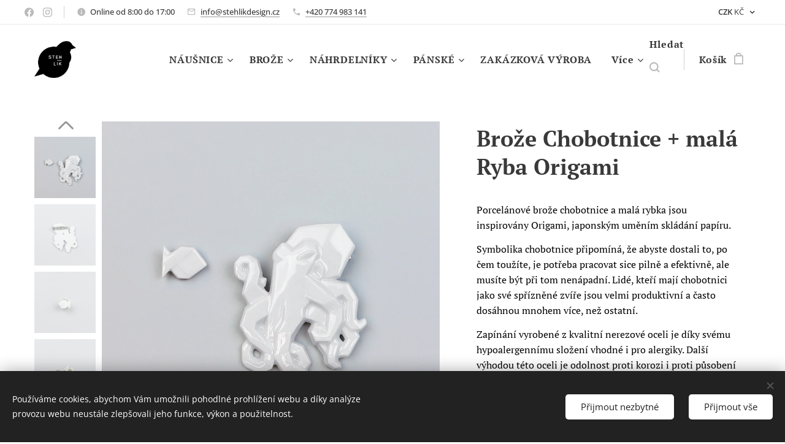

--- FILE ---
content_type: text/html; charset=UTF-8
request_url: https://www.stehlikdesign.cz/p/broze-chobotnice-mala-ryba/
body_size: 26380
content:
<!DOCTYPE html>
<html class="no-js" prefix="og: https://ogp.me/ns#" lang="cs">
<head><link rel="preconnect" href="https://duyn491kcolsw.cloudfront.net" crossorigin><link rel="preconnect" href="https://fonts.gstatic.com" crossorigin><meta charset="utf-8"><link rel="icon" href="https://duyn491kcolsw.cloudfront.net/files/2d/2di/2div3h.svg?ph=c7181a4b2c" type="image/svg+xml" sizes="any"><link rel="icon" href="https://duyn491kcolsw.cloudfront.net/files/07/07f/07fzq8.svg?ph=c7181a4b2c" type="image/svg+xml" sizes="16x16"><link rel="icon" href="https://duyn491kcolsw.cloudfront.net/files/1j/1j3/1j3767.ico?ph=c7181a4b2c"><link rel="apple-touch-icon" href="https://duyn491kcolsw.cloudfront.net/files/1j/1j3/1j3767.ico?ph=c7181a4b2c"><link rel="icon" href="https://duyn491kcolsw.cloudfront.net/files/1j/1j3/1j3767.ico?ph=c7181a4b2c">
    <meta http-equiv="X-UA-Compatible" content="IE=edge">
    <title>Brože Chobotnice + malá Ryba Origami :: StehlikDesign</title>
    <meta name="viewport" content="width=device-width,initial-scale=1">
    <meta name="msapplication-tap-highlight" content="no">
    
    <link href="https://duyn491kcolsw.cloudfront.net/files/0r/0rk/0rklmm.css?ph=c7181a4b2c" media="print" rel="stylesheet">
    <link href="https://duyn491kcolsw.cloudfront.net/files/2e/2e5/2e5qgh.css?ph=c7181a4b2c" media="screen and (min-width:100000em)" rel="stylesheet" data-type="cq" disabled>
    <link rel="stylesheet" href="https://duyn491kcolsw.cloudfront.net/files/28/284/284b4q.css?ph=c7181a4b2c"><link rel="stylesheet" href="https://duyn491kcolsw.cloudfront.net/files/1_/1__/1__l4c.css?ph=c7181a4b2c" media="screen and (min-width:37.5em)"><link rel="stylesheet" href="https://duyn491kcolsw.cloudfront.net/files/2v/2vp/2vpyx8.css?ph=c7181a4b2c" data-wnd_color_scheme_file=""><link rel="stylesheet" href="https://duyn491kcolsw.cloudfront.net/files/34/34q/34qmjb.css?ph=c7181a4b2c" data-wnd_color_scheme_desktop_file="" media="screen and (min-width:37.5em)" disabled=""><link rel="stylesheet" href="https://duyn491kcolsw.cloudfront.net/files/1j/1jo/1jorv9.css?ph=c7181a4b2c" data-wnd_additive_color_file=""><link rel="stylesheet" href="https://duyn491kcolsw.cloudfront.net/files/1r/1rx/1rxrhj.css?ph=c7181a4b2c" data-wnd_typography_file=""><link rel="stylesheet" href="https://duyn491kcolsw.cloudfront.net/files/19/196/196wl1.css?ph=c7181a4b2c" data-wnd_typography_desktop_file="" media="screen and (min-width:37.5em)" disabled=""><script>(()=>{let e=!1;const t=()=>{if(!e&&window.innerWidth>=600){for(let e=0,t=document.querySelectorAll('head > link[href*="css"][media="screen and (min-width:37.5em)"]');e<t.length;e++)t[e].removeAttribute("disabled");e=!0}};t(),window.addEventListener("resize",t),"container"in document.documentElement.style||fetch(document.querySelector('head > link[data-type="cq"]').getAttribute("href")).then((e=>{e.text().then((e=>{const t=document.createElement("style");document.head.appendChild(t),t.appendChild(document.createTextNode(e)),import("https://duyn491kcolsw.cloudfront.net/client/js.polyfill/container-query-polyfill.modern.js").then((()=>{let e=setInterval((function(){document.body&&(document.body.classList.add("cq-polyfill-loaded"),clearInterval(e))}),100)}))}))}))})()</script>
<link rel="preload stylesheet" href="https://duyn491kcolsw.cloudfront.net/files/2m/2m8/2m8msc.css?ph=c7181a4b2c" as="style"><meta name="description" content=""><meta name="keywords" content=""><meta name="generator" content="Webnode 2"><meta name="apple-mobile-web-app-capable" content="no"><meta name="apple-mobile-web-app-status-bar-style" content="black"><meta name="format-detection" content="telephone=no"><!-- Google tag (gtag.js) -->
<script async src="https://www.googletagmanager.com/gtag/js?id=G-Z6B31Z0MSQ"></script>
<script>
  window.dataLayer = window.dataLayer || [];
  function gtag(){dataLayer.push(arguments);}
  gtag('js', new Date());

  gtag('config', 'G-Z6B31Z0MSQ');
</script>

<meta property="og:url" content="https://stehlikdesign.cz/p/broze-chobotnice-mala-ryba/"><meta property="og:title" content="Brože Chobotnice + malá Ryba Origami :: StehlikDesign"><meta property="og:type" content="article"><meta property="og:site_name" content="StehlikDesign"><meta property="og:image" content="https://c7181a4b2c.clvaw-cdnwnd.com/e59aae9ff58dff08151a7e2300ef1718/200000942-04de504de8/700/Pulpo%20y%20pez%20peque%C3%B1o.jpg?ph=c7181a4b2c"><meta name="robots" content="index,follow"><link rel="canonical" href="https://www.stehlikdesign.cz/p/broze-chobotnice-mala-ryba/"><script>window.checkAndChangeSvgColor=function(c){try{var a=document.getElementById(c);if(a){c=[["border","borderColor"],["outline","outlineColor"],["color","color"]];for(var h,b,d,f=[],e=0,m=c.length;e<m;e++)if(h=window.getComputedStyle(a)[c[e][1]].replace(/\s/g,"").match(/^rgb[a]?\(([0-9]{1,3}),([0-9]{1,3}),([0-9]{1,3})/i)){b="";for(var g=1;3>=g;g++)b+=("0"+parseInt(h[g],10).toString(16)).slice(-2);"0"===b.charAt(0)&&(d=parseInt(b.substr(0,2),16),d=Math.max(16,d),b=d.toString(16)+b.slice(-4));f.push(c[e][0]+"="+b)}if(f.length){var k=a.getAttribute("data-src"),l=k+(0>k.indexOf("?")?"?":"&")+f.join("&");a.src!=l&&(a.src=l,a.outerHTML=a.outerHTML)}}}catch(n){}};</script><script src="https://www.googletagmanager.com/gtag/js?id=UA-113736730-1" async></script><script>
						window.dataLayer = window.dataLayer || [];
						function gtag(){
						
						dataLayer.push(arguments);}
						gtag('js', new Date());
						</script><script>gtag('consent', 'default', {'ad_storage': 'denied', 'analytics_storage': 'denied', 'ad_user_data': 'denied', 'ad_personalization': 'denied' });</script><script>gtag('config', 'UA-113736730-1');</script><script>gtag('config', 'AW-763049661');</script><script>
				  !function(f,b,e,v,n,t,s)
				  {if(f.fbq)return;n=f.fbq=function(){n.callMethod?
				  n.callMethod.apply(n,arguments):n.queue.push(arguments)};
				  if(!f._fbq)f._fbq=n;n.push=n;n.loaded=!0;n.version='2.0';
				  n.queue=[];t=b.createElement(e);t.async=!0;
				  t.src=v;s=b.getElementsByTagName(e)[0];
				  s.parentNode.insertBefore(t,s)}(window, document,'script',
				  'https://connect.facebook.net/en_US/fbevents.js');
				  fbq('consent', 'revoke');
				  fbq('init', '238301548004693');
				  fbq('track', 'PageView');
			</script></head>
<body class="l wt-product l-default l-d-border b-btn-sq b-btn-s-m b-btn-dn b-btn-bw-2 img-d-n img-t-u img-h-n line-solid b-e-bs lbox-l   wnd-s-i hb-on  wnd-fe  wnd-multicurrency wnd-eshop"><noscript>
				<iframe
				 src="https://www.googletagmanager.com/ns.html?id=GTM-542MMSL"
				 height="0"
				 width="0"
				 style="display:none;visibility:hidden"
				 >
				 </iframe>
			</noscript>

<div class="wnd-page l-page cs-gray ac-none t-t-fs-m t-t-fw-m t-t-sp-n t-t-d-n t-s-fs-s t-s-fw-m t-s-sp-n t-s-d-n t-p-fs-s t-p-fw-m t-p-sp-n t-h-fs-s t-h-fw-m t-h-sp-n t-bq-fs-s t-bq-fw-m t-bq-sp-n t-bq-d-l t-btn-fw-l t-nav-fw-s t-pd-fw-s t-nav-tt-n">
    <div class="l-w t cf t-08">
        <div class="l-bg cf">
            <div class="s-bg-l">
                
                
            </div>
        </div>
        <header class="l-h cf">
            <div class="sw cf">
	<div class="sw-c cf"><section class="s s-hb cf sc-w   wnd-w-wide wnd-hbc-on  wnd-hbs-on wnd-hbi-on wnd-hbi-news-on">
	<div class="s-w cf">
		<div class="s-o cf">
			<div class="s-bg cf">
                <div class="s-bg-l">
                    
                    
                </div>
			</div>
			<div class="s-c">
                <div class="s-hb-c cf">
                    <div class="hb-si">
                        <div class="si">
    <div class="si-c"><a href="https://www.facebook.com/stehlikdesign" target="_blank" rel="noreferrer" title="Facebook"><svg xmlns="https://www.w3.org/2000/svg" viewBox="0 0 24 24" height="18px" width="18px"><path d="M24 12.073c0-6.627-5.373-12-12-12s-12 5.373-12 12c0 5.99 4.388 10.954 10.125 11.854v-8.385H7.078v-3.47h3.047V9.43c0-3.007 1.792-4.669 4.533-4.669 1.312 0 2.686.235 2.686.235v2.953H15.83c-1.491 0-1.956.925-1.956 1.874v2.25h3.328l-.532 3.47h-2.796v8.385C19.612 23.027 24 18.062 24 12.073z" fill="#bebebe"></path></svg></a><a href="https://www.instagram.com/stehlikdesign" target="_blank" rel="noreferrer" title="Instagram"><svg viewBox="0 0 24 24" xmlns="https://www.w3.org/2000/svg" height="18px" width="18px"><path d="M12 0C8.74 0 8.333.015 7.053.072 5.775.132 4.905.333 4.14.63c-.789.306-1.459.717-2.126 1.384S.935 3.35.63 4.14C.333 4.905.131 5.775.072 7.053.012 8.333 0 8.74 0 12s.015 3.667.072 4.947c.06 1.277.261 2.148.558 2.913a5.885 5.885 0 001.384 2.126A5.868 5.868 0 004.14 23.37c.766.296 1.636.499 2.913.558C8.333 23.988 8.74 24 12 24s3.667-.015 4.947-.072c1.277-.06 2.148-.262 2.913-.558a5.898 5.898 0 002.126-1.384 5.86 5.86 0 001.384-2.126c.296-.765.499-1.636.558-2.913.06-1.28.072-1.687.072-4.947s-.015-3.667-.072-4.947c-.06-1.277-.262-2.149-.558-2.913a5.89 5.89 0 00-1.384-2.126A5.847 5.847 0 0019.86.63c-.765-.297-1.636-.499-2.913-.558C15.667.012 15.26 0 12 0zm0 2.16c3.203 0 3.585.016 4.85.071 1.17.055 1.805.249 2.227.415.562.217.96.477 1.382.896.419.42.679.819.896 1.381.164.422.36 1.057.413 2.227.057 1.266.07 1.646.07 4.85s-.015 3.585-.074 4.85c-.061 1.17-.256 1.805-.421 2.227a3.81 3.81 0 01-.899 1.382 3.744 3.744 0 01-1.38.896c-.42.164-1.065.36-2.235.413-1.274.057-1.649.07-4.859.07-3.211 0-3.586-.015-4.859-.074-1.171-.061-1.816-.256-2.236-.421a3.716 3.716 0 01-1.379-.899 3.644 3.644 0 01-.9-1.38c-.165-.42-.359-1.065-.42-2.235-.045-1.26-.061-1.649-.061-4.844 0-3.196.016-3.586.061-4.861.061-1.17.255-1.814.42-2.234.21-.57.479-.96.9-1.381.419-.419.81-.689 1.379-.898.42-.166 1.051-.361 2.221-.421 1.275-.045 1.65-.06 4.859-.06l.045.03zm0 3.678a6.162 6.162 0 100 12.324 6.162 6.162 0 100-12.324zM12 16c-2.21 0-4-1.79-4-4s1.79-4 4-4 4 1.79 4 4-1.79 4-4 4zm7.846-10.405a1.441 1.441 0 01-2.88 0 1.44 1.44 0 012.88 0z" fill="#bebebe"></path></svg></a></div>
</div>
                    </div>
                    <div class="hb-ci">
                        <div class="ci">
    <div class="ci-c" data-placeholder="Kontaktní informace"><div class="ci-news"><span>Online od 8:00 do 17:00<br></span></div><div class="ci-mail"><span><a href="mailto:info@stehlikdesign.cz">info@stehlikdesign.cz</a></span></div><div class="ci-phone"><span><a href="tel:+420 774 983 141">+420 774 983 141</a></span></div></div>
</div>
                    </div>
                    <div class="hb-ccy">
                        <div class="hbc">
    <div class="hbc-c">
        <span class="hbc-a">
            <span class="hbc-a-t">
                <span class="ccy-CZK"><strong>CZK</strong> Kč</span>
            </span>
        </span>
        <div class="hbc-i ccy-items">
            <ul class="hbc-i-l">
                <li selected>
                    <span class="ccy-CZK"><strong>CZK</strong> Kč</span>
                </li><li>
                    <a href="/p/broze-chobotnice-mala-ryba/?currency=EUR"><span class="ccy-EUR"><strong>EUR</strong> €</span></a>
                </li>
            </ul>
        </div>
    </div>
</div>
                    </div>
                    <div class="hb-lang">
                        
                    </div>
                </div>
			</div>
		</div>
	</div>
</section><section data-space="true" class="s s-hn s-hn-default wnd-mt-classic wnd-na-c logo-classic sc-w   wnd-w-wide wnd-nh-m hm-hidden  wnd-nav-sticky menu-default-underline">
	<div class="s-w">
		<div class="s-o">

			<div class="s-bg">
                <div class="s-bg-l">
                    
                    
                </div>
			</div>

			<div class="h-w h-f wnd-fixed">

				<div class="n-l">
					<div class="s-c menu-nav">
						<div class="logo-block">
							<div class="b b-l logo logo-default logo-nb rajdhani wnd-iar-1-1 logo-25 b-ls-l" id="wnd_LogoBlock_375876277" data-wnd_mvc_type="wnd.fe.LogoBlock">
	<div class="b-l-c logo-content">
		<a class="b-l-link logo-link" href="/home/">

			<div class="b-l-image logo-image">
				<div class="b-l-image-w logo-image-cell">
                    <picture><source type="image/webp" srcset="https://c7181a4b2c.clvaw-cdnwnd.com/e59aae9ff58dff08151a7e2300ef1718/200002656-730e0730e3/450/stehlik%20logo%20%286.webp?ph=c7181a4b2c 444w, https://c7181a4b2c.clvaw-cdnwnd.com/e59aae9ff58dff08151a7e2300ef1718/200002656-730e0730e3/700/stehlik%20logo%20%286.webp?ph=c7181a4b2c 444w, https://c7181a4b2c.clvaw-cdnwnd.com/e59aae9ff58dff08151a7e2300ef1718/200002656-730e0730e3/stehlik%20logo%20%286.webp?ph=c7181a4b2c 444w" sizes="(min-width: 600px) 450px, (min-width: 360px) calc(100vw * 0.8), 100vw" ><img src="https://c7181a4b2c.clvaw-cdnwnd.com/e59aae9ff58dff08151a7e2300ef1718/200000147-4868448686/stehlik%20logo%20%286.jpg?ph=c7181a4b2c" alt="" width="444" height="393" class="wnd-logo-img" ></picture>
				</div>
			</div>

			

			<div class="b-l-br logo-br"></div>

			<div class="b-l-text logo-text-wrapper">
				<div class="b-l-text-w logo-text">
					<span class="b-l-text-c logo-text-cell"></span>
				</div>
			</div>

		</a>
	</div>
</div>
						</div>

						<div id="menu-slider">
							<div id="menu-block">
								<nav id="menu"><div class="menu-font menu-wrapper">
	<a href="#" class="menu-close" rel="nofollow" title="Close Menu"></a>
	<ul role="menubar" aria-label="Menu" class="level-1">
		<li role="none" class="wnd-with-submenu">
			<a class="menu-item" role="menuitem" href="/damske-nausnice/"><span class="menu-item-text">NÁUŠNICE</span></a>
			<ul role="menubar" aria-label="Menu" class="level-2">
		<li role="none">
			<a class="menu-item" role="menuitem" href="/nausnice-srdce/"><span class="menu-item-text">Náušnice Srdce</span></a>
			
		</li><li role="none">
			<a class="menu-item" role="menuitem" href="/nausnice-nostalgie/"><span class="menu-item-text">Náušnice Nostalgie</span></a>
			
		</li><li role="none">
			<a class="menu-item" role="menuitem" href="/nausnice-makronky/"><span class="menu-item-text">Náušnice Makronky</span></a>
			
		</li><li role="none">
			<a class="menu-item" role="menuitem" href="/nausnice-zviratka/"><span class="menu-item-text">Náušnice Zvířátka</span></a>
			
		</li><li role="none">
			<a class="menu-item" role="menuitem" href="/bobule/"><span class="menu-item-text">Náušnice Bobule</span></a>
			
		</li><li role="none">
			<a class="menu-item" role="menuitem" href="/ostatni-nausnice/"><span class="menu-item-text">Ostatní náušnice</span></a>
			
		</li>
	</ul>
		</li><li role="none" class="wnd-with-submenu">
			<a class="menu-item" role="menuitem" href="/broze/"><span class="menu-item-text">BROŽE</span></a>
			<ul role="menubar" aria-label="Menu" class="level-2">
		<li role="none">
			<a class="menu-item" role="menuitem" href="/broze-zviratka/"><span class="menu-item-text">Brože Zvířátka</span></a>
			
		</li><li role="none">
			<a class="menu-item" role="menuitem" href="/origami-broze-srdce/"><span class="menu-item-text">Brože Srdce</span></a>
			
		</li><li role="none">
			<a class="menu-item" role="menuitem" href="/broze-makronky/"><span class="menu-item-text">Brože Makronky</span></a>
			
		</li><li role="none">
			<a class="menu-item" role="menuitem" href="/broze-saty/"><span class="menu-item-text">Brože Šaty</span></a>
			
		</li><li role="none">
			<a class="menu-item" role="menuitem" href="/broze-vlastovky/"><span class="menu-item-text">Brože Vlaštovky</span></a>
			
		</li><li role="none">
			<a class="menu-item" role="menuitem" href="/broze-kaminky/"><span class="menu-item-text">Brože Kamínky</span></a>
			
		</li><li role="none">
			<a class="menu-item" role="menuitem" href="/ostatni-broze/"><span class="menu-item-text">Ostatní brože</span></a>
			
		</li>
	</ul>
		</li><li role="none" class="wnd-with-submenu">
			<a class="menu-item" role="menuitem" href="/nahrdelniky/"><span class="menu-item-text">NÁHRDELNÍKY</span></a>
			<ul role="menubar" aria-label="Menu" class="level-2">
		<li role="none">
			<a class="menu-item" role="menuitem" href="/nahrdelniky-srdce/"><span class="menu-item-text">Náhrdelníky Srdce</span></a>
			
		</li><li role="none">
			<a class="menu-item" role="menuitem" href="/nahrdelniky-makronky/"><span class="menu-item-text">Náhrdelníky Makronky</span></a>
			
		</li><li role="none">
			<a class="menu-item" role="menuitem" href="/nahrdelniky-tubes-long/"><span class="menu-item-text">Náhrdelníky Tubes Long</span></a>
			
		</li><li role="none">
			<a class="menu-item" role="menuitem" href="/ostatni-nahrdelniky/"><span class="menu-item-text">Ostatní náhrdelníky</span></a>
			
		</li>
	</ul>
		</li><li role="none" class="wnd-with-submenu">
			<a class="menu-item" role="menuitem" href="/sperky-pro-muze/"><span class="menu-item-text">PÁNSKÉ</span></a>
			<ul role="menubar" aria-label="Menu" class="level-2">
		<li role="none">
			<a class="menu-item" role="menuitem" href="/manzetove-knoflicky/"><span class="menu-item-text">Manžetové knoflíčky</span></a>
			
		</li><li role="none">
			<a class="menu-item" role="menuitem" href="/broze-do-klopy/"><span class="menu-item-text">Brože do klopy</span></a>
			
		</li>
	</ul>
		</li><li role="none">
			<a class="menu-item" role="menuitem" href="/zakazkova-vyroba/"><span class="menu-item-text">ZAKÁZKOVÁ VÝROBA</span></a>
			
		</li><li role="none" class="wnd-with-submenu">
			<a class="menu-item" role="menuitem" href="/domov/"><span class="menu-item-text">DALŠÍ VÝROBKY Z PORCELÁNU</span></a>
			<ul role="menubar" aria-label="Menu" class="level-2">
		<li role="none">
			<a class="menu-item" role="menuitem" href="/vazy/"><span class="menu-item-text">Porcelánové vázy</span></a>
			
		</li><li role="none">
			<a class="menu-item" role="menuitem" href="/porcelanove-talire/"><span class="menu-item-text">Porcelánové talíře</span></a>
			
		</li><li role="none">
			<a class="menu-item" role="menuitem" href="/porcelanove-hrnky/"><span class="menu-item-text">Keramické hrnky</span></a>
			
		</li><li role="none">
			<a class="menu-item" role="menuitem" href="/kvetinace/"><span class="menu-item-text">Květináče</span></a>
			
		</li><li role="none">
			<a class="menu-item" role="menuitem" href="/skleniky/"><span class="menu-item-text">Skleníky</span></a>
			
		</li>
	</ul>
		</li><li role="none">
			<a class="menu-item" role="menuitem" href="/porcelanove-sperky/"><span class="menu-item-text">VŠECHNY ŠPERKY</span></a>
			
		</li><li role="none">
			<a class="menu-item" role="menuitem" href="/kontakt/"><span class="menu-item-text">KONTAKT</span></a>
			
		</li>
	</ul>
	<span class="more-text">Více</span>
</div></nav>
							</div>
						</div>

						<div class="cart-and-mobile">
							<div class="search">
    <div class="search-app"></div>
</div>
							<div class="cart cf">
	<div class="cart-content">
		<a href="/cart/">
			<div class="cart-content-link">
				<div class="cart-text"><span>Košík</span></div>
				<div class="cart-piece-count" data-count="0" data-wnd_cart_part="count">0</div>
				<div class="cart-piece-text" data-wnd_cart_part="text"></div>
				<div class="cart-price" data-wnd_cart_part="price">0,00 Kč</div>
			</div>
		</a>
	</div>
</div>

							<div id="menu-mobile">
								<a href="#" id="menu-submit"><span></span>Menu</a>
							</div>
						</div>

					</div>
				</div>

			</div>

		</div>
	</div>
</section></div>
</div>
        </header>
        <main class="l-m cf">
            <div class="sw cf">
	<div class="sw-c cf"><section class="s s-hm s-hm-hidden wnd-h-hidden cf sc-w   hn-default"></section><section data-space="true" class="s s-ed cf sc-w   wnd-w-wide wnd-s-normal wnd-h-auto">
	<div class="s-w cf">
		<div class="s-o s-fs cf">
			<div class="s-bg cf">
                <div class="s-bg-l">
                    
                    
                </div>
			</div>
			<div class="s-c s-fs cf">
				<div class="b-e b-e-d b b-s cf" data-wnd_product_item="200000387" data-wnd_product_data="{&quot;id&quot;:200000387,&quot;name&quot;:&quot;Bro\u017ee Chobotnice + mal\u00e1 Ryba Origami&quot;,&quot;image&quot;:[&quot;https:\/\/c7181a4b2c.clvaw-cdnwnd.com\/e59aae9ff58dff08151a7e2300ef1718\/200000942-04de504de8\/450\/Pulpo%20y%20pez%20peque%C3%B1o.jpg?ph=c7181a4b2c&quot;,&quot;https:\/\/c7181a4b2c.clvaw-cdnwnd.com\/e59aae9ff58dff08151a7e2300ef1718\/200000942-04de504de8\/Pulpo%20y%20pez%20peque%C3%B1o.jpg?ph=c7181a4b2c&quot;],&quot;detail_url&quot;:&quot;\/p\/broze-chobotnice-mala-ryba\/&quot;,&quot;category&quot;:&quot;Bro\u017ee zv\u00ed\u0159\u00e1tka\/\u0160perky pro mu\u017ee&quot;,&quot;list_position&quot;:0,&quot;price&quot;:750,&quot;comparative_price&quot;:0,&quot;out_of_stock&quot;:false,&quot;availability&quot;:&quot;DO_NOT_SHOW&quot;,&quot;variants&quot;:[],&quot;variants_active&quot;:false}" data-wnd-price-info-template="&lt;span class=&quot;prd-price-info&quot;&gt;&lt;span class=&quot;prd-price-info-c&quot;&gt;{value}&lt;/span&gt;&lt;/span&gt;">
    <form class="cf" action="" method="post" data-wnd_sys_form="add-to-cart">

        <div class="b-e-d-head b-e-d-right">
            <h1 class="b-e-d-title cf"><span class="prd-title">
	<span class="prd-title-c">Brože Chobotnice + malá Ryba Origami</span>
</span></h1>
        </div>

        <div class="b-e-d-ribbons cf">
            <span class="prd-label prd-out-of-stock">
	<span class="prd-label-c prd-out-of-stock-c"></span>
</span>
            <span class="prd-label">
	<span class="prd-label-c"></span>
</span>
        </div>

        <div class="b-e-d-gal b-e-d-left">
            <div class="prd-gal cf" id="wnd_ProductGalleryBlock_831207250" data-slideshow="true">
	<div class="prd-gal-c cf">
		<ul class="prd-gal-list cf">
			<li class="prd-gal-photo wnd-orientation-square">
				<a class="prd-gal-link litebox" data-litebox-group="gallery" data-litebox-text="" href="https://c7181a4b2c.clvaw-cdnwnd.com/e59aae9ff58dff08151a7e2300ef1718/200000942-04de504de8/Pulpo%20y%20pez%20peque%C3%B1o.jpg?ph=c7181a4b2c" width="1080" height="1080">
					<div class="prd-gal-img cf">
						<div class="prd-gal-img-pos">
                            <picture><source type="image/webp" srcset="https://c7181a4b2c.clvaw-cdnwnd.com/e59aae9ff58dff08151a7e2300ef1718/200001867-bde7bbde7f/450/Pulpo%20y%20pez%20peque%C3%B1o.webp?ph=c7181a4b2c 450w, https://c7181a4b2c.clvaw-cdnwnd.com/e59aae9ff58dff08151a7e2300ef1718/200001867-bde7bbde7f/700/Pulpo%20y%20pez%20peque%C3%B1o.webp?ph=c7181a4b2c 700w, https://c7181a4b2c.clvaw-cdnwnd.com/e59aae9ff58dff08151a7e2300ef1718/200001867-bde7bbde7f/Pulpo%20y%20pez%20peque%C3%B1o.webp?ph=c7181a4b2c 1080w" sizes="(min-width: 768px) 60vw, 100vw" ><img src="https://c7181a4b2c.clvaw-cdnwnd.com/e59aae9ff58dff08151a7e2300ef1718/200000942-04de504de8/Pulpo%20y%20pez%20peque%C3%B1o.jpg?ph=c7181a4b2c" alt="" width="1080" height="1080" loading="lazy" ></picture>
						</div>
					</div>
					<div class="prd-gal-title cf"><span></span></div>
				</a>
			</li><li class="prd-gal-photo wnd-orientation-square">
				<a class="prd-gal-link litebox" data-litebox-group="gallery" data-litebox-text="" href="https://c7181a4b2c.clvaw-cdnwnd.com/e59aae9ff58dff08151a7e2300ef1718/200000943-7d5327d534/Pulpo%202-7.jpg?ph=c7181a4b2c" width="1080" height="1080">
					<div class="prd-gal-img cf">
						<div class="prd-gal-img-pos">
                            <picture><source type="image/webp" srcset="https://c7181a4b2c.clvaw-cdnwnd.com/e59aae9ff58dff08151a7e2300ef1718/200001870-4d22c4d22f/450/Pulpo%202-7.webp?ph=c7181a4b2c 450w, https://c7181a4b2c.clvaw-cdnwnd.com/e59aae9ff58dff08151a7e2300ef1718/200001870-4d22c4d22f/700/Pulpo%202-7.webp?ph=c7181a4b2c 700w, https://c7181a4b2c.clvaw-cdnwnd.com/e59aae9ff58dff08151a7e2300ef1718/200001870-4d22c4d22f/Pulpo%202-7.webp?ph=c7181a4b2c 1080w" sizes="(min-width: 768px) 60vw, 100vw" ><img src="https://c7181a4b2c.clvaw-cdnwnd.com/e59aae9ff58dff08151a7e2300ef1718/200000943-7d5327d534/Pulpo%202-7.jpg?ph=c7181a4b2c" alt="" width="1080" height="1080" loading="lazy" ></picture>
						</div>
					</div>
					<div class="prd-gal-title cf"><span></span></div>
				</a>
			</li><li class="prd-gal-photo wnd-orientation-square">
				<a class="prd-gal-link litebox" data-litebox-group="gallery" data-litebox-text="" href="https://c7181a4b2c.clvaw-cdnwnd.com/e59aae9ff58dff08151a7e2300ef1718/200000968-057770577a/Pez%20peque%C3%B1o-1.jpg?ph=c7181a4b2c" width="1080" height="1080">
					<div class="prd-gal-img cf">
						<div class="prd-gal-img-pos">
                            <picture><source type="image/webp" srcset="https://c7181a4b2c.clvaw-cdnwnd.com/e59aae9ff58dff08151a7e2300ef1718/200001871-ce827ce82a/450/Pez%20peque%C3%B1o-1.webp?ph=c7181a4b2c 450w, https://c7181a4b2c.clvaw-cdnwnd.com/e59aae9ff58dff08151a7e2300ef1718/200001871-ce827ce82a/700/Pez%20peque%C3%B1o-1.webp?ph=c7181a4b2c 700w, https://c7181a4b2c.clvaw-cdnwnd.com/e59aae9ff58dff08151a7e2300ef1718/200001871-ce827ce82a/Pez%20peque%C3%B1o-1.webp?ph=c7181a4b2c 1080w" sizes="(min-width: 768px) 60vw, 100vw" ><img src="https://c7181a4b2c.clvaw-cdnwnd.com/e59aae9ff58dff08151a7e2300ef1718/200000968-057770577a/Pez%20peque%C3%B1o-1.jpg?ph=c7181a4b2c" alt="" width="1080" height="1080" loading="lazy" ></picture>
						</div>
					</div>
					<div class="prd-gal-title cf"><span></span></div>
				</a>
			</li><li class="prd-gal-photo wnd-orientation-square">
				<a class="prd-gal-link litebox" data-litebox-group="gallery" data-litebox-text="" href="https://c7181a4b2c.clvaw-cdnwnd.com/e59aae9ff58dff08151a7e2300ef1718/200000967-d19d6d19d8/Pez%20peque%C3%B1o%202-9.jpg?ph=c7181a4b2c" width="1080" height="1080">
					<div class="prd-gal-img cf">
						<div class="prd-gal-img-pos">
                            <picture><source type="image/webp" srcset="https://c7181a4b2c.clvaw-cdnwnd.com/e59aae9ff58dff08151a7e2300ef1718/200001873-3967f39681/450/Pez%20peque%C3%B1o%202-9-9.webp?ph=c7181a4b2c 450w, https://c7181a4b2c.clvaw-cdnwnd.com/e59aae9ff58dff08151a7e2300ef1718/200001873-3967f39681/700/Pez%20peque%C3%B1o%202-9-9.webp?ph=c7181a4b2c 700w, https://c7181a4b2c.clvaw-cdnwnd.com/e59aae9ff58dff08151a7e2300ef1718/200001873-3967f39681/Pez%20peque%C3%B1o%202-9-9.webp?ph=c7181a4b2c 1080w" sizes="(min-width: 768px) 60vw, 100vw" ><img src="https://c7181a4b2c.clvaw-cdnwnd.com/e59aae9ff58dff08151a7e2300ef1718/200000967-d19d6d19d8/Pez%20peque%C3%B1o%202-9.jpg?ph=c7181a4b2c" alt="" width="1080" height="1080" loading="lazy" ></picture>
						</div>
					</div>
					<div class="prd-gal-title cf"><span></span></div>
				</a>
			</li><li class="prd-gal-photo wnd-orientation-portrait">
				<a class="prd-gal-link litebox" data-litebox-group="gallery" data-litebox-text="" href="https://c7181a4b2c.clvaw-cdnwnd.com/e59aae9ff58dff08151a7e2300ef1718/200000741-b6da5b6da8/IMG_9916.jpg?ph=c7181a4b2c" width="683" height="1024">
					<div class="prd-gal-img cf">
						<div class="prd-gal-img-pos">
                            <picture><source type="image/webp" srcset="https://c7181a4b2c.clvaw-cdnwnd.com/e59aae9ff58dff08151a7e2300ef1718/200001874-ea284ea289/450/IMG_9916.webp?ph=c7181a4b2c 300w, https://c7181a4b2c.clvaw-cdnwnd.com/e59aae9ff58dff08151a7e2300ef1718/200001874-ea284ea289/700/IMG_9916.webp?ph=c7181a4b2c 467w, https://c7181a4b2c.clvaw-cdnwnd.com/e59aae9ff58dff08151a7e2300ef1718/200001874-ea284ea289/IMG_9916.webp?ph=c7181a4b2c 683w" sizes="(min-width: 768px) 60vw, 100vw" ><img src="https://c7181a4b2c.clvaw-cdnwnd.com/e59aae9ff58dff08151a7e2300ef1718/200000741-b6da5b6da8/IMG_9916.jpg?ph=c7181a4b2c" alt="" width="683" height="1024" loading="lazy" ></picture>
						</div>
					</div>
					<div class="prd-gal-title cf"><span></span></div>
				</a>
			</li><li class="prd-gal-photo wnd-orientation-portrait">
				<a class="prd-gal-link litebox" data-litebox-group="gallery" data-litebox-text="" href="https://c7181a4b2c.clvaw-cdnwnd.com/e59aae9ff58dff08151a7e2300ef1718/200000742-a6512a6515/IMG_1361-259.jpg?ph=c7181a4b2c" width="853" height="1280">
					<div class="prd-gal-img cf">
						<div class="prd-gal-img-pos">
                            <picture><source type="image/webp" srcset="https://c7181a4b2c.clvaw-cdnwnd.com/e59aae9ff58dff08151a7e2300ef1718/200001875-c376fc3774/450/IMG_1361-259.webp?ph=c7181a4b2c 300w, https://c7181a4b2c.clvaw-cdnwnd.com/e59aae9ff58dff08151a7e2300ef1718/200001875-c376fc3774/700/IMG_1361-259.webp?ph=c7181a4b2c 466w, https://c7181a4b2c.clvaw-cdnwnd.com/e59aae9ff58dff08151a7e2300ef1718/200001875-c376fc3774/IMG_1361-259.webp?ph=c7181a4b2c 853w" sizes="(min-width: 768px) 60vw, 100vw" ><img src="https://c7181a4b2c.clvaw-cdnwnd.com/e59aae9ff58dff08151a7e2300ef1718/200000742-a6512a6515/IMG_1361-259.jpg?ph=c7181a4b2c" alt="" width="853" height="1280" loading="lazy" ></picture>
						</div>
					</div>
					<div class="prd-gal-title cf"><span></span></div>
				</a>
			</li>
		</ul>
	</div>

	<div class="prd-gal-nav dots cf">
		<div class="prd-gal-nav-arrow-prev prd-gal-nav-arrow">
			<div class="prd-gal-nav-arrow-submit"></div>
		</div>

		<div class="prd-gal-nav-c dots-content cf"></div>

		<div class="prd-gal-nav-arrow-next prd-gal-nav-arrow">
			<div class="prd-gal-nav-arrow-submit"></div>
		</div>
	</div>

	
</div>
        </div>

        <div class="b-e-d-c b-e-d-right">
            <div class="b-text text prd-text">
	<div class="prd-text-c"><p><font class="wsw-02">Porcelánové brože chobotnice a malá rybka jsou inspirovány Origami, japonským uměním skládání papíru.</font></p><font class="wsw-02">
</font><p><font class="wsw-02">Symbolika chobotnice připomíná, že abyste dostali to, po čem toužíte,
 je potřeba pracovat sice pilně a efektivně, ale musíte být při tom 
nenápadní. Lidé, kteří mají chobotnici jako své spřízněné zvíře jsou 
velmi produktivní a často dosáhnou mnohem více, než ostatní.</font></p><font class="wsw-02">
</font><p><font class="wsw-02">Zapínání vyrobené z kvalitní nerezové oceli je díky svému 
hypoalergennímu složení vhodné i pro alergiky. Další výhodou této oceli 
je odolnost proti korozi i proti působení slané nebo sladké vody. 
Materiál rovněž nemění barvu a nereaguje s kůží, je proto velice 
nadčasový a v kombinaci s porcelánem vydrží velice dlouho.</font></p><font class="wsw-02">
</font><p><font class="wsw-02">Šperky od nás obdržíte v originální dárkové krabičce.</font></p><p><font class="wsw-02">Rozměry: 4 x 5.3 x 0.3 cm <br>Materiál: Porcelán, Nerez   </font></p><p></p></div>
</div>
            
            <div class="b-e-d-price cf">
                <span class="prd-price">
	<span class="prd-price-pref-text wnd-product-prefix-text"></span><span class="prd-price-pref"></span><span class="prd-price-c wnd-product-price">750,00</span><span class="prd-price-suf">&nbsp;Kč</span><span class="prd-price-suf-text wnd-product-suffix-text"></span>
</span>
                <span class="prd-price prd-price-com wnd-product-comparative-price-area wnd-empty" style="display:none">
	<span class="prd-price-pref"></span><span class="prd-price-c wnd-product-comparative-price-content">0,00</span><span class="prd-price-suf">&nbsp;Kč</span>
</span>
            </div>
            <div class="b-e-d-price b-e-d-price-info" data-wnd-identifier="wnd-price-info-container">
                
                
                
                
                
            </div>
            <div class="b-e-d-stock b-e-d-stock-info" data-wnd-identifier="wnd-stock-info-container">
                <span class="prd-stock-info" data-wnd-identifier="wnd-stock-info">
    <span class="wt-bold"></span>
</span>
            </div>

            <div class="b-e-d-submit cf">
                <div class="prd-crt b-btn b-btn-3 b-btn-atc b-btn-i-left b-btn-i-atc wnd-fixed cf">
                    <button class="b-btn-l b-btn-fixed" type="submit" name="send" value="wnd_ProductDetailFormBlock_973250158" disabled data-wnd_add_to_cart_button>
                        <span class="b-btn-t">Do košíku</span>
                        <span class="b-btn-a-l">
							<span class="loader"></span>
						</span>
                        <span class="b-btn-a-a">
							<span class="checked"></span>
							Přidáno do košíku
						</span>
                        <span class="b-btn-ofs">Vyprodáno</span>
                    </button>
                </div>
            </div>
        </div>

        <input type="hidden" name="id" value="200000387">

    </form>
<script>gtag('event', 'view_item', {"items":{"id":200000387,"name":"Bro\u017ee Chobotnice + mal\u00e1 Ryba Origami","category":"Bro\u017ee zv\u00ed\u0159\u00e1tka\/\u0160perky pro mu\u017ee","list_position":0,"price":"750.0000"},"send_to":"UA-113736730-1"});</script>
<script>fbq('track', 'ViewContent', {"content_name":"Bro\u017ee Chobotnice + mal\u00e1 Ryba Origami","content_category":"Bro\u017ee zv\u00ed\u0159\u00e1tka\/\u0160perky pro mu\u017ee","content_ids":[200000387],"content_type":"product","value":"750.0000","currency":"CZK"});</script></div>
				<div class="ez cf wnd-no-cols">
	<div class="ez-c"><div class="b b-video b-s" style="margin-left:20.823529411765%;margin-right:20.823529411765%;">
	<div class="b-c" style="position:relative;padding-bottom:56.25%;">
		<iframe src="//www.youtube-nocookie.com/embed/_ZtPhlvS9NY?wmode=opaque" style="position:absolute;top:0%;left:0%;width:100%;height:100%;" allowfullscreen="1" loading="lazy"></iframe>
	</div>
</div><div class="b b-text cf">
	<div class="b-c b-text-c b-s b-s-t60 b-s-b60 b-cs cf"></div>
</div></div>
</div>
			</div>
		</div>
	</div>
</section></div>
</div>
        </main>
        <footer class="l-f cf">
            <div class="sw cf">
	<div class="sw-c cf"><section data-wn-border-element="s-f-border" class="s s-f s-f-edit sc-ml wnd-background-solid  wnd-w-wide wnd-s-high wnd-h-auto">
	<div class="s-w">
		<div class="s-o">
			<div class="s-bg">
                <div class="s-bg-l" style="background-color:#E0E0E0">
                    
                    
                </div>
			</div>
			<div class="s-f-ez">
				<div class="s-c s-f-border">
					<div>
						<div class="ez cf">
	<div class="ez-c"><div class="cw cf">
	<div class="cw-c cf"><div class="c cf" style="width:26.123%;">
	<div class="c-c cf"><div class="b b-text cf">
	<div class="b-c b-text-c b-s b-s-t60 b-s-b60 b-cs cf"><div><p><font class="wsw-10"><strong><strong><font class="wsw-02"><br></font></strong></strong></font></p><p><font class="wsw-10"><strong><strong><font class="wsw-02">KONTAKT</font><br></strong></strong></font></p></div><p><font class="wsw-02"><font class="wnd-font-size-110"><font class="wnd-font-size-90">E-mail<strong>:  <a href="mailto:stehlik.design@gmail.com"><strong>info@stehlikdesign.cz</strong></a><br></strong>Telefon:<strong> <strong>+420 774 983 141</strong></strong></font>&nbsp;</font>&nbsp;&nbsp;&nbsp;&nbsp; </font></p><p><font class="wsw-02"><strong>STEHLIK DESIGN</strong><br></font></p><p><font class="wsw-02">Petr Stehlík&nbsp; &nbsp; &nbsp; &nbsp; &nbsp; &nbsp; &nbsp; &nbsp; &nbsp; &nbsp; &nbsp; &nbsp; &nbsp; &nbsp; &nbsp; &nbsp; &nbsp; &nbsp; &nbsp; &nbsp; &nbsp; &nbsp; &nbsp; &nbsp; &nbsp; &nbsp; &nbsp; IČ:&nbsp;88252574
</font></p><div><p><a href="/zakazkova-vyroba/"><font class="wsw-02 wnd-font-size-110">Zakázková výroba</font></a></p><p><br></p></div>
</div>
</div></div>
</div><div class="c cf" style="width:40.543%;">
	<div class="c-c cf"><div class="b b-text cf">
	<div class="b-c b-text-c b-s b-s-t60 b-s-b60 b-cs cf"><h2 class="wnd-align-center"><font class="wsw-02 wnd-font-size-110"><strong>Chcete vyrobit vlastní šperk? Napište nám</strong></font></h2></div>
</div><div class="form b b-s b-form-light f-rg-normal cf">
	<form action="" method="post">

		<fieldset class="form-fieldset">
			<div><div class="form-input form-text watch-change cf wnd-form-field wnd-required">
	<input id="field-wnd_ShortTextField_738343868" name="wnd_ShortTextField_738343868" required value="" type="text" maxlength="150">
	<label for="field-wnd_ShortTextField_738343868"><span class="it b link">
	<span class="it-c">Jméno a příjmení</span>
</span></label>
</div><div class="form-input form-email watch-change cf wnd-form-field wnd-required">
	<input spellcheck="false" id="field-wnd_EmailField_346182620" name="wnd_EmailField_346182620" required value="@" type="email" maxlength="255">
	<label for="field-wnd_EmailField_346182620"><span class="it b link">
	<span class="it-c">E-mail</span>
</span></label>
</div><div class="form-input form-textarea cf wnd-form-field">
	<div>
		<textarea rows="1" id="field-wnd_LongTextField_522487253" name="wnd_LongTextField_522487253"></textarea>
		<label for="field-wnd_LongTextField_522487253"><span class="it b link">
	<span class="it-c">Zpráva</span>
</span></label>
	</div>
</div></div>
		</fieldset>

        

		<div class="form-submit b-btn cf b-btn-1">
			<button class="b-btn-l" type="submit" name="send" value="wnd_FormBlock_586409">
				<span class="text b-btn-t">Odeslat</span>
			</button>
		</div>

	</form>

    

    
</div></div>
</div><div class="c cf" style="width:33.334%;">
	<div class="c-c cf"><div class="b b-text cf">
	<div class="b-c b-text-c b-s b-s-t60 b-s-b60 b-cs cf"><h3 class="wnd-align-left"><font class="wsw-10"><br></font></h3><h3 class="wnd-align-justify"><font class="wsw-02"><strong>OBCHOD</strong></font></h3><div class="wnd-align-justify"><font class="wsw-02">

</font></div><p class="wnd-align-justify"><font class="wsw-02"><a href="/o-nas/">O nás</a><br></font>
<font class="wsw-02"><a href="/kontakt/">Kontakt a prodejní místa</a><br></font></p><p class="wnd-align-justify"><font class="wsw-02"><strong>INFORMACE</strong><br></font></p><p class="wnd-align-justify"><font class="wsw-02"><a href="/platebni-metody/">Platební metody</a><br><a href="/doprava/">Doprava</a><br><a href="/obchodni-podminky/">Obchodní podmínky</a><br><a href="/vraceni-zbozi-reklamace/">Vrácení zboží</a><br><a href="/ochrana-osobnich-udaju/">Ochrana osobních údajů</a>        </font></p></div>
</div><div class="b b-text cf">
	<div class="b-c b-text-c b-s b-s-t60 b-s-b60 b-cs cf"><p><font class="wsw-02"><a href="/sperky-v-akci/" target="">Šperky v akci</a><br><a href="/poukazy/">Poukazy </a>&nbsp; &nbsp; &nbsp;&nbsp;</font></p><p><font class="wsw-02" style="font-size: 1rem;">P<a href="/porcelanove-sperky/">orcelánové šperky</a> </font><span style="font-size: 1rem;">&nbsp;</span></p></div>
</div></div>
</div></div>
</div></div>
</div>
					</div>
				</div>
			</div>
			<div class="s-c s-f-l-w">
				<div class="s-f-l b-s b-s-t0 b-s-b0">
					<div class="s-f-l-c s-f-l-c-first">
						<div class="s-f-sf">
                            <span class="sf b">
<span class="sf-content sf-c link">Copyright © 2024 StehlikDesign. Všechna práva vyhrazena. </span>
</span>
                            <span class="sf-cbr link">
    <a href="#" rel="nofollow">Cookies</a>
</span>
                            
                            
                            
						</div>
					</div>
					<div class="s-f-l-c s-f-l-c-last">
						<div class="s-f-lang lang-select cf">
	
</div>
					</div>
                    <div class="s-f-l-c s-f-l-c-currency">
                        <div class="s-f-ccy ccy-select cf">
	<div class="s-f-ccy-c">
		<span class="s-f-ccy-t ccy-title"><span class="wt-bold"><span>Měna</span></span></span>
		<div class="s-f-ccy-i ccy-items">
			<ul class="s-f-ccy-list">
				<li class="link">
					<span class="ccy-CZK">CZK Kč</span>
				</li><li class="link">
					<a href="/p/broze-chobotnice-mala-ryba/?currency=EUR"><span class="ccy-EUR">EUR €</span></a>
				</li>
			</ul>
		</div>
	</div>
</div>
                    </div>
				</div>
			</div>
		</div>
	</div>
	<div class="s-f-bg-stripe"></div>
</section></div>
</div>
        </footer>
    </div>
    
</div>
<section class="cb cb-dark" id="cookiebar" style="display:none;" id="cookiebar" style="display:none;">
	<div class="cb-bar cb-scrollable">
		<div class="cb-bar-c">
			<div class="cb-bar-text">Používáme cookies, abychom Vám umožnili 
pohodlné prohlížení webu a díky analýze provozu webu neustále zlepšovali
 jeho funkce, výkon a použitelnost.</div>
			<div class="cb-bar-buttons">
				<button class="cb-button cb-close-basic" data-action="accept-necessary">
					<span class="cb-button-content">Přijmout nezbytné</span>
				</button>
				<button class="cb-button cb-close-basic" data-action="accept-all">
					<span class="cb-button-content">Přijmout vše</span>
				</button>
				
			</div>
		</div>
        <div class="cb-close cb-close-basic" data-action="accept-necessary"></div>
	</div>

	<div class="cb-popup cb-light close">
		<div class="cb-popup-c">
			<div class="cb-popup-head">
				<h3 class="cb-popup-title">Pokročilá nastavení</h3>
				<p class="cb-popup-text">Zde můžete upravit své preference ohledně cookies. Následující kategorie můžete povolit či zakázat a svůj výběr uložit.</p>
			</div>
			<div class="cb-popup-options cb-scrollable">
				<div class="cb-option">
					<input class="cb-option-input" type="checkbox" id="necessary" name="necessary" readonly="readonly" disabled="disabled" checked="checked">
                    <div class="cb-option-checkbox"></div>
                    <label class="cb-option-label" for="necessary">Nezbytné krátkodobé cookies</label>
					<div class="cb-option-text">Bez nezbytných cookies se neobejde správné a bezpečné fungování našich stránek a registrační proces na nich.</div>
				</div><div class="cb-option">
					<input class="cb-option-input" type="checkbox" id="functional" name="functional">
                    <div class="cb-option-checkbox"></div>
                    <label class="cb-option-label" for="functional">Funkční cookies</label>
					<div class="cb-option-text">Funkční cookies ukládají vaše preference a uzpůsobí podle nich naše stránky.</div>
				</div><div class="cb-option">
					<input class="cb-option-input" type="checkbox" id="performance" name="performance">
                    <div class="cb-option-checkbox"></div>
                    <label class="cb-option-label" for="performance">Výkonnostní cookies</label>
					<div class="cb-option-text">Výkonnostní cookies monitorují výkon našich stránek.</div>
				</div><div class="cb-option">
					<input class="cb-option-input" type="checkbox" id="marketing" name="marketing">
                    <div class="cb-option-checkbox"></div>
                    <label class="cb-option-label" for="marketing">Marketingové cookies</label>
					<div class="cb-option-text">Díky marketingovým cookies můžeme měřit a analyzovat výkon našeho webu.</div>
				</div>
			</div>
			<div class="cb-popup-footer">
				<button class="cb-button cb-save-popup" data-action="advanced-save">
					<span class="cb-button-content">Uložit</span>
				</button>
			</div>
			<div class="cb-close cb-close-popup" data-action="close"></div>
		</div>
	</div>
</section>

<script src="https://duyn491kcolsw.cloudfront.net/files/0e/0e8/0e80h9.js?ph=c7181a4b2c" crossorigin="anonymous" type="module"></script><script>document.querySelector(".wnd-fe")&&[...document.querySelectorAll(".c")].forEach((e=>{const t=e.querySelector(".b-text:only-child");t&&""===t.querySelector(".b-text-c").innerText&&e.classList.add("column-empty")}))</script>


<script src="https://duyn491kcolsw.cloudfront.net/client.fe/js.compiled/lang.cz.1996.js?ph=c7181a4b2c" crossorigin="anonymous"></script><script src="https://duyn491kcolsw.cloudfront.net/client.fe/js.compiled/compiled.multi.2-2113.js?ph=c7181a4b2c" crossorigin="anonymous"></script><script>var wnd = wnd || {};wnd.$data = {"image_content_items":{"wnd_ThumbnailBlock_1":{"id":"wnd_ThumbnailBlock_1","type":"wnd.pc.ThumbnailBlock"},"wnd_HeaderSection_header_main_71234212":{"id":"wnd_HeaderSection_header_main_71234212","type":"wnd.pc.HeaderSection"},"wnd_ImageBlock_396465883":{"id":"wnd_ImageBlock_396465883","type":"wnd.pc.ImageBlock"},"wnd_Section_eshop_product_detail_376200857":{"id":"wnd_Section_eshop_product_detail_376200857","type":"wnd.pc.Section"},"wnd_ProductGalleryBlock_831207250":{"id":"wnd_ProductGalleryBlock_831207250","type":"wnd.pc.ProductGalleryBlock"},"wnd_ProductPhotoImageBlock_673874964":{"id":"wnd_ProductPhotoImageBlock_673874964","type":"wnd.pc.ProductPhotoImageBlock"},"wnd_ProductPhotoImageBlock_469101189":{"id":"wnd_ProductPhotoImageBlock_469101189","type":"wnd.pc.ProductPhotoImageBlock"},"wnd_ProductPhotoImageBlock_396546076":{"id":"wnd_ProductPhotoImageBlock_396546076","type":"wnd.pc.ProductPhotoImageBlock"},"wnd_ProductPhotoImageBlock_639138410":{"id":"wnd_ProductPhotoImageBlock_639138410","type":"wnd.pc.ProductPhotoImageBlock"},"wnd_ProductPhotoImageBlock_705828443":{"id":"wnd_ProductPhotoImageBlock_705828443","type":"wnd.pc.ProductPhotoImageBlock"},"wnd_ProductPhotoImageBlock_576862756":{"id":"wnd_ProductPhotoImageBlock_576862756","type":"wnd.pc.ProductPhotoImageBlock"},"wnd_LogoBlock_375876277":{"id":"wnd_LogoBlock_375876277","type":"wnd.pc.LogoBlock"},"wnd_FooterSection_footer_698033357":{"id":"wnd_FooterSection_footer_698033357","type":"wnd.pc.FooterSection"}},"svg_content_items":{"wnd_ImageBlock_396465883":{"id":"wnd_ImageBlock_396465883","type":"wnd.pc.ImageBlock"},"wnd_LogoBlock_375876277":{"id":"wnd_LogoBlock_375876277","type":"wnd.pc.LogoBlock"}},"content_items":[],"eshopSettings":{"ESHOP_SETTINGS_DISPLAY_PRICE_WITHOUT_VAT":false,"ESHOP_SETTINGS_DISPLAY_ADDITIONAL_VAT":false,"ESHOP_SETTINGS_DISPLAY_SHIPPING_COST":false},"project_info":{"isMultilanguage":false,"isMulticurrency":true,"eshop_tax_enabled":"0","country_code":"cz","contact_state":null,"eshop_tax_type":"VAT","eshop_discounts":true,"graphQLURL":"https:\/\/stehlikdesign.cz\/servers\/graphql\/","iubendaSettings":{"cookieBarCode":"","cookiePolicyCode":"","privacyPolicyCode":"","termsAndConditionsCode":""}}};</script><script>wnd.$system = {"fileSystemType":"aws_s3","localFilesPath":"https:\/\/www.stehlikdesign.cz\/_files\/","awsS3FilesPath":"https:\/\/c7181a4b2c.clvaw-cdnwnd.com\/e59aae9ff58dff08151a7e2300ef1718\/","staticFiles":"https:\/\/duyn491kcolsw.cloudfront.net\/files","isCms":false,"staticCDNServers":["https:\/\/duyn491kcolsw.cloudfront.net\/"],"fileUploadAllowExtension":["jpg","jpeg","jfif","png","gif","bmp","ico","svg","webp","tiff","pdf","doc","docx","ppt","pptx","pps","ppsx","odt","xls","xlsx","txt","rtf","mp3","wma","wav","ogg","amr","flac","m4a","3gp","avi","wmv","mov","mpg","mkv","mp4","mpeg","m4v","swf","gpx","stl","csv","xml","txt","dxf","dwg","iges","igs","step","stp"],"maxUserFormFileLimit":4194304,"frontendLanguage":"cz","backendLanguage":"cz","frontendLanguageId":"1","page":{"id":50000003,"identifier":"p","template":{"id":200000574,"styles":{"typography":"t-08_new","scheme":"cs-gray","additiveColor":"ac-none","acHeadings":false,"acSubheadings":false,"acIcons":false,"acOthers":false,"imageStyle":"img-d-n","imageHover":"img-h-n","imageTitle":"img-t-u","buttonStyle":"b-btn-sq","buttonSize":"b-btn-s-m","buttonDecoration":"b-btn-dn","buttonBorders":"b-btn-bw-2","lineStyle":"line-solid","eshopGridItemStyle":"b-e-bs","formStyle":"light","menuType":"wnd-mt-classic","menuStyle":"menu-default-underline","lightboxStyle":"lbox-l","sectionWidth":"wnd-w-wide","sectionSpace":"wnd-s-normal","layoutType":"l-default","layoutDecoration":"l-d-border","background":{"default":null},"backgroundSettings":{"default":""},"acMenu":false,"buttonWeight":"t-btn-fw-l","productWeight":"t-pd-fw-s","menuWeight":"t-nav-fw-s","columnSpaces":"","searchStyle":"wnd-s-i","headerType":"editzone","headerBarStyle":"hb-on","typoTitleSizes":"t-t-fs-m","typoTitleWeights":"t-t-fw-m","typoTitleSpacings":"t-t-sp-n","typoTitleDecorations":"t-t-d-n","typoHeadingSizes":"t-h-fs-s","typoHeadingWeights":"t-h-fw-m","typoHeadingSpacings":"t-h-sp-n","typoSubtitleSizes":"t-s-fs-s","typoSubtitleWeights":"t-s-fw-m","typoSubtitleSpacings":"t-s-sp-n","typoSubtitleDecorations":"t-s-d-n","typoParagraphSizes":"t-p-fs-s","typoParagraphWeights":"t-p-fw-m","typoParagraphSpacings":"t-p-sp-n","typoBlockquoteSizes":"t-bq-fs-s","typoBlockquoteWeights":"t-bq-fw-m","typoBlockquoteSpacings":"t-bq-sp-n","typoBlockquoteDecorations":"t-bq-d-l","menuTextTransform":"t-nav-tt-n"}},"layout":"product_detail","name":"Bro\u017ee Chobotnice + mal\u00e1 Ryba Origami","html_title":"","language":"cz","langId":1,"isHomepage":false,"meta_description":"","meta_keywords":"","header_code":null,"footer_code":null,"styles":null,"countFormsEntries":[]},"listingsPrefix":"\/l\/","productPrefix":"\/p\/","cartPrefix":"\/cart\/","checkoutPrefix":"\/checkout\/","searchPrefix":"\/search\/","isCheckout":false,"isEshop":true,"hasBlog":false,"isProductDetail":true,"isListingDetail":false,"listing_page":[],"hasEshopAnalytics":true,"gTagId":"UA-113736730-1","gAdsId":"AW-763049661","format":{"be":{"DATE_TIME":{"mask":"%d.%m.%Y %H:%M","regexp":"^(((0?[1-9]|[1,2][0-9]|3[0,1])\\.(0?[1-9]|1[0-2])\\.[0-9]{1,4})(( [0-1][0-9]| 2[0-3]):[0-5][0-9])?|(([0-9]{4}(0[1-9]|1[0-2])(0[1-9]|[1,2][0-9]|3[0,1])(0[0-9]|1[0-9]|2[0-3])[0-5][0-9][0-5][0-9])))?$"},"DATE":{"mask":"%d.%m.%Y","regexp":"^((0?[1-9]|[1,2][0-9]|3[0,1])\\.(0?[1-9]|1[0-2])\\.[0-9]{1,4})$"},"CURRENCY":{"mask":{"point":",","thousands":" ","decimals":2,"mask":"%s","zerofill":true,"ignoredZerofill":true}}},"fe":{"DATE_TIME":{"mask":"%d.%m.%Y %H:%M","regexp":"^(((0?[1-9]|[1,2][0-9]|3[0,1])\\.(0?[1-9]|1[0-2])\\.[0-9]{1,4})(( [0-1][0-9]| 2[0-3]):[0-5][0-9])?|(([0-9]{4}(0[1-9]|1[0-2])(0[1-9]|[1,2][0-9]|3[0,1])(0[0-9]|1[0-9]|2[0-3])[0-5][0-9][0-5][0-9])))?$"},"DATE":{"mask":"%d.%m.%Y","regexp":"^((0?[1-9]|[1,2][0-9]|3[0,1])\\.(0?[1-9]|1[0-2])\\.[0-9]{1,4})$"},"CURRENCY":{"mask":{"point":",","thousands":" ","decimals":2,"mask":"%s","zerofill":true,"ignoredZerofill":true}}}},"e_product":{"id":200011701,"workingId":200000387,"name":"Bro\u017ee Chobotnice + mal\u00e1 Ryba Origami","identifier":"broze-chobotnice-mala-ryba","meta_description":"","meta_keywords":"","html_title":"","styles":null,"content_items":{"wnd_PerexBlock_1":{"type":"wnd.pc.PerexBlock","id":"wnd_PerexBlock_1","context":"page","text":""},"wnd_ThumbnailBlock_1":{"type":"wnd.pc.ThumbnailBlock","id":"wnd_ThumbnailBlock_1","context":"page","style":{"background":{"default":{"default":"wnd-background-image"},"overlays":[]},"backgroundSettings":{"default":{"default":{"id":200000942,"src":"200000942-04de504de8\/Pulpo y pez peque\u00f1o.jpg","dataType":"filesystem_files","width":1080,"height":1080,"mediaType":"myImages","mime":"","alternatives":{"image\/webp":{"id":200001867,"src":"200001867-bde7bbde7f\/Pulpo y pez peque\u00f1o.webp","dataType":"filesystem_files","width":"1080","height":"1080","mime":""}}}}}},"refs":{"filesystem_files":[{"filesystem_files.id":200000942}]}},"wnd_HeaderSection_header_main_71234212":{"type":"wnd.pc.HeaderSection","contentIdentifier":"header_main","id":"wnd_HeaderSection_header_main_71234212","context":"page","content":{"default":[],"editzone":["wnd_EditZone_624746122"],"no_claim":[],"one_claim":["wnd_StyledInlineTextBlock_33946632"],"one_claim_button":["wnd_StyledInlineTextBlock_33946632","wnd_ButtonBlock_306241287"],"one_claim_box":["wnd_StyledInlineTextBlock_33946632"],"one_claim_button_box":["wnd_StyledInlineTextBlock_33946632","wnd_ButtonBlock_306241287"],"button":["wnd_ButtonBlock_306241287"],"button_box":["wnd_ButtonBlock_306241287"],"two_claims":["wnd_StyledInlineTextBlock_33946632","wnd_StyledInlineTextBlock_235410340"],"two_claims_button":["wnd_StyledInlineTextBlock_33946632","wnd_StyledInlineTextBlock_235410340","wnd_ButtonBlock_306241287"],"two_claims_box":["wnd_StyledInlineTextBlock_33946632","wnd_StyledInlineTextBlock_235410340"],"two_claims_button_box":["wnd_StyledInlineTextBlock_33946632","wnd_StyledInlineTextBlock_235410340","wnd_ButtonBlock_306241287"],"three_claims":["wnd_StyledInlineTextBlock_33946632","wnd_StyledInlineTextBlock_235410340","wnd_StyledInlineTextBlock_17275162"],"three_claims_button":["wnd_StyledInlineTextBlock_33946632","wnd_StyledInlineTextBlock_235410340","wnd_StyledInlineTextBlock_17275162","wnd_ButtonBlock_306241287"],"three_claims_box":["wnd_StyledInlineTextBlock_33946632","wnd_StyledInlineTextBlock_235410340","wnd_StyledInlineTextBlock_17275162"],"three_claims_button_box":["wnd_StyledInlineTextBlock_33946632","wnd_StyledInlineTextBlock_235410340","wnd_StyledInlineTextBlock_17275162","wnd_ButtonBlock_306241287"]},"contentMap":{"wnd.pc.EditZone":{"header-content":"wnd_EditZone_624746122"},"wnd.pc.StyledInlineTextBlock":{"big-claim":"wnd_StyledInlineTextBlock_33946632","small-claim":"wnd_StyledInlineTextBlock_235410340","quote-claim":"wnd_StyledInlineTextBlock_17275162"},"wnd.pc.ButtonBlock":{"header-main-button":"wnd_ButtonBlock_306241287"}},"style":{"sectionColor":{"default":"sc-w"},"sectionWidth":{"default":"wnd-w-wide"},"sectionSpace":{"default":"wnd-s-normal"},"sectionHeight":{"default":"wnd-h-70"},"sectionPosition":{"default":"wnd-p-cc"}},"variant":{"default":"default"}},"wnd_EditZone_624746122":{"type":"wnd.pc.EditZone","id":"wnd_EditZone_624746122","context":"page","content":["wnd_ContentZoneColWrapper_513275301"]},"wnd_ContentZoneColWrapper_513275301":{"type":"wnd.pc.ContentZoneColWrapper","id":"wnd_ContentZoneColWrapper_513275301","context":"page","content":["wnd_ContentZoneCol_955494019","wnd_ContentZoneCol_819958234"],"widthPercentage":0.081},"wnd_ContentZoneCol_955494019":{"type":"wnd.pc.ContentZoneCol","id":"wnd_ContentZoneCol_955494019","context":"page","content":["wnd_ImageBlock_396465883"],"style":{"width":48.461}},"wnd_ImageBlock_396465883":{"type":"wnd.pc.ImageBlock","id":"wnd_ImageBlock_396465883","context":"page","variant":"default","description":"","link":"","style":{"paddingBottom":69.11,"margin":{"left":0,"right":0},"float":"","clear":"none","width":50},"shape":"img-s-n","image":{"id":"2z4jf3","dataType":"static_server","style":{"left":0,"top":0,"width":100,"height":100,"position":"absolute"},"ratio":{"horizontal":2,"vertical":2},"size":{"width":900,"height":622},"src":"\/2z\/2z4\/2z4jf3.jpg"}},"wnd_ContentZoneCol_819958234":{"type":"wnd.pc.ContentZoneCol","id":"wnd_ContentZoneCol_819958234","context":"page","content":["wnd_TextBlock_907561593","wnd_ButtonBlock_845744563"],"style":{"width":51.539}},"wnd_TextBlock_907561593":{"type":"wnd.pc.TextBlock","id":"wnd_TextBlock_907561593","context":"page","code":"\u003Ch1\u003E\u003Cstrong\u003EV\u00fdznamn\u00fd nadpis\u003C\/strong\u003E\u003C\/h1\u003E\n\n\u003Ch3\u003ESem vlo\u017ete v\u00e1\u0161 podnadpis\u003C\/h3\u003E\n\n\u003Cp\u003EV\u00e1\u0161 text za\u010d\u00edn\u00e1 pr\u00e1v\u011b zde. Klikn\u011bte a m\u016f\u017eete za\u010d\u00edt ps\u00e1t.\u0026nbsp;Labore et dolore magnam aliquam quaerat voluptatem ut enim ad minima veniam quis nostrum exercitationem ullam corporis suscipit laboriosam nisi ut aliquid ex ea commodi consequatur quis autem vel eum iure reprehenderit qui in ea.\u003C\/p\u003E\n"},"wnd_ButtonBlock_845744563":{"type":"wnd.pc.ButtonBlock","id":"wnd_ButtonBlock_845744563","context":"page","code":"Kontaktujte n\u00e1s","link":"\/","open_in_new_window":0,"style":{"class":"","cssClasses":{"color":"b-btn-3","align":"wnd-align-left"}}},"wnd_StyledInlineTextBlock_33946632":{"type":"wnd.pc.StyledInlineTextBlock","id":"wnd_StyledInlineTextBlock_33946632","context":"page","code":"\u003Cstrong\u003EV\u00fdznamn\u00fd nadpis\u003C\/strong\u003E","style":{"class":"","cssClasses":{"color":"claim-default claim-nb","fontSize":"","fontFamily":"fira-sans","size":"claim-72"}}},"wnd_StyledInlineTextBlock_235410340":{"type":"wnd.pc.StyledInlineTextBlock","id":"wnd_StyledInlineTextBlock_235410340","context":"page","code":"Sem vlo\u017ete podnadpis","style":{"class":"","cssClasses":{"color":"claim-beside claim-nb","fontSize":"","fontFamily":"pt-serif","size":"claim-26"}}},"wnd_StyledInlineTextBlock_17275162":{"type":"wnd.pc.StyledInlineTextBlock","id":"wnd_StyledInlineTextBlock_17275162","context":"page","code":"\u003Cem\u003E\u201eZde napi\u0161te slogan\u201c\u003C\/em\u003E","style":{"class":"","cssClasses":{"color":"claim-default claim-nb","fontSize":"","fontFamily":"cormorant","size":"claim-46"}}},"wnd_ButtonBlock_306241287":{"type":"wnd.pc.ButtonBlock","id":"wnd_ButtonBlock_306241287","context":"page","code":"Klikn\u011bte zde","link":"","open_in_new_window":0,"style":{"class":"","cssClasses":{"color":"b-btn-3"}}},"wnd_Section_eshop_product_detail_376200857":{"type":"wnd.pc.Section","contentIdentifier":"eshop_product_detail","id":"wnd_Section_eshop_product_detail_376200857","context":"page","content":{"default":["wnd_EditZone_901561917","wnd_ProductDetailFormBlock_973250158"],"default_box":["wnd_EditZone_901561917","wnd_ProductDetailFormBlock_973250158"]},"contentMap":{"wnd.pc.EditZone":{"master-01":"wnd_EditZone_901561917"},"wnd.pc.ProductDetailFormBlock":{"product-01":"wnd_ProductDetailFormBlock_973250158"}},"style":{"sectionColor":{"default":"sc-w"},"sectionWidth":{"default":"wnd-w-wide"},"sectionSpace":{"default":"wnd-s-normal"},"sectionHeight":{"default":"wnd-h-auto"},"sectionPosition":{"default":"wnd-p-cc"}},"variant":{"default":"default"}},"wnd_ProductDetailFormBlock_973250158":{"type":"wnd.pc.ProductDetailFormBlock","id":"wnd_ProductDetailFormBlock_973250158","context":"page","contentMap":{"wnd.pc.ProductSubmitBlock":{"submit":"wnd_ProductSubmitBlock_780865095"},"wnd.pc.ProductTitleBlock":{"name":"wnd_ProductTitleBlock_633133259"},"wnd.pc.ProductDescriptionBlock":{"description":"wnd_ProductDescriptionBlock_255063707"},"wnd.pc.ProductPriceBlock":{"price":"wnd_ProductPriceBlock_767493086"},"wnd.pc.ProductComparativePriceBlock":{"comparative-price":"wnd_ProductComparativePriceBlock_404014688"},"wnd.pc.ProductRibbonBlock":{"ribbon":"wnd_ProductRibbonBlock_182443139"},"wnd.pc.ProductOutOfStockBlock":{"out-of-stock":"wnd_ProductOutOfStockBlock_801634542"},"wnd.pc.ProductGalleryBlock":{"productgallery":"wnd_ProductGalleryBlock_831207250"},"wnd.pc.ProductVariantsBlock":{"variants":"wnd_ProductVariantsBlock_365639168"}},"action":{"type":"message","message":"","target":""},"email":"","content":{"default":["wnd_ProductSubmitBlock_780865095","wnd_ProductTitleBlock_633133259","wnd_ProductDescriptionBlock_255063707","wnd_ProductPriceBlock_767493086","wnd_ProductComparativePriceBlock_404014688","wnd_ProductRibbonBlock_182443139","wnd_ProductOutOfStockBlock_801634542","wnd_ProductGalleryBlock_831207250","wnd_ProductVariantsBlock_365639168"],"rounded":["wnd_ProductSubmitBlock_780865095","wnd_ProductTitleBlock_633133259","wnd_ProductDescriptionBlock_255063707","wnd_ProductPriceBlock_767493086","wnd_ProductComparativePriceBlock_404014688","wnd_ProductRibbonBlock_182443139","wnd_ProductOutOfStockBlock_801634542","wnd_ProductGalleryBlock_831207250","wnd_ProductVariantsBlock_365639168"],"space":["wnd_ProductSubmitBlock_780865095","wnd_ProductTitleBlock_633133259","wnd_ProductDescriptionBlock_255063707","wnd_ProductPriceBlock_767493086","wnd_ProductComparativePriceBlock_404014688","wnd_ProductRibbonBlock_182443139","wnd_ProductOutOfStockBlock_801634542","wnd_ProductGalleryBlock_831207250","wnd_ProductVariantsBlock_365639168"],"light":["wnd_ProductSubmitBlock_780865095","wnd_ProductTitleBlock_633133259","wnd_ProductDescriptionBlock_255063707","wnd_ProductPriceBlock_767493086","wnd_ProductComparativePriceBlock_404014688","wnd_ProductRibbonBlock_182443139","wnd_ProductOutOfStockBlock_801634542","wnd_ProductGalleryBlock_831207250","wnd_ProductVariantsBlock_365639168"]}},"wnd_ProductSubmitBlock_780865095":{"type":"wnd.pc.ProductSubmitBlock","id":"wnd_ProductSubmitBlock_780865095","context":"page","style":{"class":""},"code":"DO KO\u0160\u00cdKU"},"wnd_ProductTitleBlock_633133259":{"type":"wnd.pc.ProductTitleBlock","id":"wnd_ProductTitleBlock_633133259","context":"page","refDataType":"e_product","refDataKey":"e_product.name"},"wnd_ProductDescriptionBlock_255063707":{"type":"wnd.pc.ProductDescriptionBlock","id":"wnd_ProductDescriptionBlock_255063707","context":"page","refDataType":"e_product","refDataKey":"e_product.description"},"wnd_ProductPriceBlock_767493086":{"type":"wnd.pc.ProductPriceBlock","id":"wnd_ProductPriceBlock_767493086","context":"page","refDataType":"e_product","refDataKey":"e_product.price"},"wnd_ProductComparativePriceBlock_404014688":{"type":"wnd.pc.ProductComparativePriceBlock","id":"wnd_ProductComparativePriceBlock_404014688","context":"page","refDataType":"e_product","refDataKey":"e_product.sale_price"},"wnd_ProductRibbonBlock_182443139":{"type":"wnd.pc.ProductRibbonBlock","id":"wnd_ProductRibbonBlock_182443139","context":"page","refDataType":"e_product","refDataKey":"e_product.ribbon"},"wnd_ProductOutOfStockBlock_801634542":{"type":"wnd.pc.ProductOutOfStockBlock","id":"wnd_ProductOutOfStockBlock_801634542","context":"page","refDataType":"e_product","refDataKey":"e_product.out_of_stock"},"wnd_ProductGalleryBlock_831207250":{"type":"wnd.pc.ProductGalleryBlock","id":"wnd_ProductGalleryBlock_831207250","context":"page","content":["wnd_ProductPhotoImageBlock_673874964","wnd_ProductPhotoImageBlock_469101189","wnd_ProductPhotoImageBlock_396546076","wnd_ProductPhotoImageBlock_639138410","wnd_ProductPhotoImageBlock_705828443","wnd_ProductPhotoImageBlock_576862756"],"variant":"default","limit":20},"wnd_ProductVariantsBlock_365639168":{"type":"wnd.pc.ProductVariantsBlock","id":"wnd_ProductVariantsBlock_365639168","context":"page","content":[]},"wnd_ProductPhotoImageBlock_673874964":{"type":"wnd.pc.ProductPhotoImageBlock","id":"wnd_ProductPhotoImageBlock_673874964","context":"page","description":"","image":{"id":200000942,"src":"200000942-04de504de8\/Pulpo y pez peque\u00f1o.jpg","dataType":"filesystem_files","width":1080,"height":1080,"mime":"","alternatives":{"image\/webp":{"id":200001867,"src":"200001867-bde7bbde7f\/Pulpo y pez peque\u00f1o.webp","dataType":"filesystem_files","width":"1080","height":"1080","mime":"image\/webp"}}},"refs":{"filesystem_files":[{"filesystem_files.id":200000942}]}},"wnd_ProductPhotoImageBlock_469101189":{"type":"wnd.pc.ProductPhotoImageBlock","id":"wnd_ProductPhotoImageBlock_469101189","context":"page","description":"","image":{"id":200000943,"src":"200000943-7d5327d534\/Pulpo 2-7.jpg","dataType":"filesystem_files","width":1080,"height":1080,"mime":"image\/jpeg","alternatives":{"image\/webp":{"id":200001870,"src":"200001870-4d22c4d22f\/Pulpo 2-7.webp","dataType":"filesystem_files","width":"1080","height":"1080","mime":"image\/webp"}}},"refs":{"filesystem_files":[{"filesystem_files.id":200000943}]}},"wnd_ProductPhotoImageBlock_396546076":{"type":"wnd.pc.ProductPhotoImageBlock","id":"wnd_ProductPhotoImageBlock_396546076","context":"page","description":"","image":{"id":200000968,"src":"200000968-057770577a\/Pez peque\u00f1o-1.jpg","dataType":"filesystem_files","width":1080,"height":1080,"mime":"image\/jpeg","alternatives":{"image\/webp":{"id":200001871,"src":"200001871-ce827ce82a\/Pez peque\u00f1o-1.webp","dataType":"filesystem_files","width":"1080","height":"1080","mime":"image\/webp"}}},"refs":{"filesystem_files":[{"filesystem_files.id":200000968}]}},"wnd_ProductPhotoImageBlock_639138410":{"type":"wnd.pc.ProductPhotoImageBlock","id":"wnd_ProductPhotoImageBlock_639138410","context":"page","description":"","image":{"id":200000967,"src":"200000967-d19d6d19d8\/Pez peque\u00f1o 2-9.jpg","dataType":"filesystem_files","width":1080,"height":1080,"mime":"image\/jpeg","alternatives":{"image\/webp":{"id":200001873,"src":"200001873-3967f39681\/Pez peque\u00f1o 2-9-9.webp","dataType":"filesystem_files","width":"1080","height":"1080","mime":"image\/webp"}}},"refs":{"filesystem_files":[{"filesystem_files.id":200000967}]}},"wnd_ProductPhotoImageBlock_705828443":{"type":"wnd.pc.ProductPhotoImageBlock","id":"wnd_ProductPhotoImageBlock_705828443","context":"page","description":"","image":{"id":200000741,"src":"200000741-b6da5b6da8\/IMG_9916.jpg","dataType":"filesystem_files","width":683,"height":1024,"mime":"","alternatives":{"image\/webp":{"id":200001874,"src":"200001874-ea284ea289\/IMG_9916.webp","dataType":"filesystem_files","width":"683","height":"1024","mime":"image\/webp"}}},"refs":{"filesystem_files":[{"filesystem_files.id":200000741}]}},"wnd_ProductPhotoImageBlock_576862756":{"type":"wnd.pc.ProductPhotoImageBlock","id":"wnd_ProductPhotoImageBlock_576862756","context":"page","description":"","image":{"id":200000742,"src":"200000742-a6512a6515\/IMG_1361-259.jpg","dataType":"filesystem_files","width":853,"height":1280,"mime":"image\/jpeg","alternatives":{"image\/webp":{"id":200001875,"src":"200001875-c376fc3774\/IMG_1361-259.webp","dataType":"filesystem_files","width":"853","height":"1280","mime":"image\/webp"}}},"refs":{"filesystem_files":[{"filesystem_files.id":200000742}]}}},"localised_content_items":{"wnd_SectionWrapper_1_main":{"type":"wnd.pc.SectionWrapper","id":"wnd_SectionWrapper_1_main","context":"localised","content":["wnd_HeaderSection_header_main_71234212","wnd_Section_eshop_product_detail_376200857"]},"wnd_EditZone_901561917":{"type":"wnd.pc.EditZone","id":"wnd_EditZone_901561917","context":"localised","content":["wnd_VideoBlock_75413","wnd_TextBlock_266692969"]},"wnd_TextBlock_266692969":{"type":"wnd.pc.TextBlock","id":"wnd_TextBlock_266692969","context":"localised","code":""},"wnd_VideoBlock_75413":{"id":"wnd_VideoBlock_75413","context":"localised","url":"\/\/www.youtube.com\/embed\/_ZtPhlvS9NY","style":{"paddingBottom":56.25,"margin":{"left":20.823529411765,"right":20.823529411765},"top":0,"left":0,"width":100,"height":100,"position":"absolute"},"type":"wnd.pc.VideoBlock","originalUrl":"https:\/\/www.youtube.com\/shorts\/_ZtPhlvS9NY","source":"youtube","thumbnail":"https:\/\/img.youtube.com\/vi\/_ZtPhlvS9NY\/mqdefault.jpg","thumbnail_large":"https:\/\/img.youtube.com\/vi\/_ZtPhlvS9NY\/hqdefault.jpg","video_id":"_ZtPhlvS9NY","thumbnail_id":"_ZtPhlvS9NY","width":640,"height":360}}},"listing_item":null,"feReleasedFeatures":{"dualCurrency":false,"HeurekaSatisfactionSurvey":true,"productAvailability":true},"labels":{"dualCurrency.fixedRate":"","invoicesGenerator.W2EshopInvoice.alreadyPayed":"Nepla\u0165te! - Uhrazeno","invoicesGenerator.W2EshopInvoice.amount":"Mno\u017estv\u00ed:","invoicesGenerator.W2EshopInvoice.contactInfo":"Kontaktn\u00ed informace:","invoicesGenerator.W2EshopInvoice.couponCode":"K\u00f3d kup\u00f3nu","invoicesGenerator.W2EshopInvoice.customer":"Z\u00e1kazn\u00edk:","invoicesGenerator.W2EshopInvoice.dateOfIssue":"Datum vystaven\u00ed:","invoicesGenerator.W2EshopInvoice.dateOfTaxableSupply":"Datum uskute\u010dn\u011bn\u00ed pln\u011bn\u00ed:","invoicesGenerator.W2EshopInvoice.dic":"DI\u010c:","invoicesGenerator.W2EshopInvoice.discount":"Sleva","invoicesGenerator.W2EshopInvoice.dueDate":"Datum splatnosti:","invoicesGenerator.W2EshopInvoice.email":"E-mail:","invoicesGenerator.W2EshopInvoice.filenamePrefix":"Faktura-","invoicesGenerator.W2EshopInvoice.fiscalCode":"Da\u0148ov\u00fd k\u00f3d:","invoicesGenerator.W2EshopInvoice.freeShipping":"Doprava zdarma","invoicesGenerator.W2EshopInvoice.ic":"I\u010c:","invoicesGenerator.W2EshopInvoice.invoiceNo":"Faktura \u010d\u00edslo","invoicesGenerator.W2EshopInvoice.invoiceNoTaxed":"Faktura - Da\u0148ov\u00fd doklad \u010d\u00edslo","invoicesGenerator.W2EshopInvoice.notVatPayers":"Nejsem pl\u00e1tcem DPH","invoicesGenerator.W2EshopInvoice.orderNo":"\u010c\u00edslo objedn\u00e1vky:","invoicesGenerator.W2EshopInvoice.paymentPrice":"Cena platebn\u00ed metody:","invoicesGenerator.W2EshopInvoice.pec":"PEC:","invoicesGenerator.W2EshopInvoice.phone":"Telefon:","invoicesGenerator.W2EshopInvoice.priceExTax":"Cena bez dan\u011b:","invoicesGenerator.W2EshopInvoice.priceIncludingTax":"Cena v\u010detn\u011b dan\u011b:","invoicesGenerator.W2EshopInvoice.product":"Produkt:","invoicesGenerator.W2EshopInvoice.productNr":"\u010c\u00edslo produktu:","invoicesGenerator.W2EshopInvoice.recipientCode":"K\u00f3d p\u0159\u00edjemce:","invoicesGenerator.W2EshopInvoice.shippingAddress":"Doru\u010dovac\u00ed adresa:","invoicesGenerator.W2EshopInvoice.shippingPrice":"Cena dopravy:","invoicesGenerator.W2EshopInvoice.subtotal":"Mezisou\u010det:","invoicesGenerator.W2EshopInvoice.sum":"Celkov\u00e1 cena","invoicesGenerator.W2EshopInvoice.supplier":"Dodavatel","invoicesGenerator.W2EshopInvoice.tax":"Da\u0148:","invoicesGenerator.W2EshopInvoice.total":"Celkem:","invoicesGenerator.W2EshopInvoice.web":"Web:","wnd.errorBandwidthStorage.description":"Omlouv\u00e1me se za p\u0159\u00edpadn\u00e9 komplikace. Pokud jste majitel t\u011bchto str\u00e1nek a chcete je znovu zprovoznit, p\u0159ihlaste se pros\u00edm ke sv\u00e9mu \u00fa\u010dtu.","wnd.errorBandwidthStorage.heading":"Tento web je do\u010dasn\u011b nedostupn\u00fd (nebo ve v\u00fdstavb\u011b)","wnd.es.CheckoutShippingService.correiosDeliveryWithSpecialConditions":"CEP de destino est\u00e1 sujeito a condi\u00e7\u00f5es especiais de entrega pela ECT e ser\u00e1 realizada com o acr\u00e9scimo de at\u00e9 7 (sete) dias \u00fateis ao prazo regular.","wnd.es.CheckoutShippingService.correiosWithoutHomeDelivery":"CEP de destino est\u00e1 temporariamente sem entrega domiciliar. A entrega ser\u00e1 efetuada na ag\u00eancia indicada no Aviso de Chegada que ser\u00e1 entregue no endere\u00e7o do destinat\u00e1rio","wnd.es.ProductEdit.unit.cm":"cm","wnd.es.ProductEdit.unit.floz":"fl oz","wnd.es.ProductEdit.unit.ft":"ft","wnd.es.ProductEdit.unit.ft2":"ft\u00b2","wnd.es.ProductEdit.unit.g":"g","wnd.es.ProductEdit.unit.gal":"gal","wnd.es.ProductEdit.unit.in":"in","wnd.es.ProductEdit.unit.inventoryQuantity":"ks","wnd.es.ProductEdit.unit.inventorySize":"cm","wnd.es.ProductEdit.unit.inventorySize.cm":"cm","wnd.es.ProductEdit.unit.inventorySize.inch":"in","wnd.es.ProductEdit.unit.inventoryWeight":"kg","wnd.es.ProductEdit.unit.inventoryWeight.kg":"kg","wnd.es.ProductEdit.unit.inventoryWeight.lb":"lb","wnd.es.ProductEdit.unit.l":"l","wnd.es.ProductEdit.unit.m":"m","wnd.es.ProductEdit.unit.m2":"m\u00b2","wnd.es.ProductEdit.unit.m3":"m\u00b3","wnd.es.ProductEdit.unit.mg":"mg","wnd.es.ProductEdit.unit.ml":"ml","wnd.es.ProductEdit.unit.mm":"mm","wnd.es.ProductEdit.unit.oz":"oz","wnd.es.ProductEdit.unit.pcs":"ks","wnd.es.ProductEdit.unit.pt":"pt","wnd.es.ProductEdit.unit.qt":"qt","wnd.es.ProductEdit.unit.yd":"yd","wnd.es.ProductList.inventory.outOfStock":"Vyprod\u00e1no","wnd.fe.CheckoutFi.creditCard":"Platba kartou","wnd.fe.CheckoutSelectMethodKlarnaPlaygroundItem":"{name} testovac\u00ed \u00fa\u010det","wnd.fe.CheckoutSelectMethodZasilkovnaItem.change":"Zm\u011bnit v\u00fddejn\u00ed m\u00edsto","wnd.fe.CheckoutSelectMethodZasilkovnaItem.choose":"Zvolte si v\u00fddejn\u00ed m\u00edsto","wnd.fe.CheckoutSelectMethodZasilkovnaItem.error":"Zvolte si pros\u00edm v\u00fddejn\u00ed m\u00edsto","wnd.fe.CheckoutZipField.brInvalid":"Zadejte pros\u00edm platn\u00e9 PS\u010c ve form\u00e1tu XXXXX-XXX","wnd.fe.CookieBar.message":"Tyto str\u00e1nky pou\u017e\u00edvaj\u00ed cookies k anal\u00fdze n\u00e1v\u0161t\u011bvnosti a bezpe\u010dn\u00e9mu provozov\u00e1n\u00ed str\u00e1nek. Pou\u017e\u00edv\u00e1n\u00edm str\u00e1nek vyjad\u0159ujete souhlas s na\u0161imi pravidly pro ochranu soukrom\u00ed.","wnd.fe.FeFooter.createWebsite":"Vytvo\u0159te si webov\u00e9 str\u00e1nky zdarma!","wnd.fe.FormManager.error.file.invalidExtOrCorrupted":"Tento soubor nelze nahr\u00e1t. Je bu\u010f po\u0161kozen\u00fd, nebo jeho p\u0159\u00edpona neodpov\u00edd\u00e1 form\u00e1tu souboru.","wnd.fe.FormManager.error.file.notAllowedExtension":"Soubory s p\u0159\u00edponou \u0022{EXTENSION}\u0022 nen\u00ed mo\u017en\u00e9 nahr\u00e1t.","wnd.fe.FormManager.error.file.required":"Vyberte pros\u00edm soubor pro nahr\u00e1n\u00ed.","wnd.fe.FormManager.error.file.sizeExceeded":"Maxim\u00e1ln\u00ed velikost nahr\u00e1van\u00e9ho souboru je {SIZE} MB.","wnd.fe.FormManager.error.userChangePassword":"Hesla se neshoduj\u00ed","wnd.fe.FormManager.error.userLogin.inactiveAccount":"Va\u0161e registrace je\u0161t\u011b nebyla schv\u00e1lena, nen\u00ed mo\u017en\u00e9 se p\u0159ihl\u00e1sit!","wnd.fe.FormManager.error.userLogin.invalidLogin":"Neplatn\u00e9 u\u017eivatelsk\u00e9 jm\u00e9no nebo heslo!","wnd.fe.FreeBarBlock.buttonText":"Vytvo\u0159it str\u00e1nky","wnd.fe.FreeBarBlock.longText":"Tento web je vytvo\u0159en\u00fd pomoc\u00ed Webnode. \u003Cstrong\u003EVytvo\u0159te si vlastn\u00ed str\u00e1nky\u003C\/strong\u003E zdarma je\u0161t\u011b dnes!","wnd.fe.ListingData.shortMonthName.Apr":"Dub","wnd.fe.ListingData.shortMonthName.Aug":"Srp","wnd.fe.ListingData.shortMonthName.Dec":"Pro","wnd.fe.ListingData.shortMonthName.Feb":"\u00dano","wnd.fe.ListingData.shortMonthName.Jan":"Led","wnd.fe.ListingData.shortMonthName.Jul":"\u010cvc","wnd.fe.ListingData.shortMonthName.Jun":"\u010cvn","wnd.fe.ListingData.shortMonthName.Mar":"B\u0159e","wnd.fe.ListingData.shortMonthName.May":"Kv\u011b","wnd.fe.ListingData.shortMonthName.Nov":"Lis","wnd.fe.ListingData.shortMonthName.Oct":"\u0158\u00edj","wnd.fe.ListingData.shortMonthName.Sep":"Z\u00e1\u0159","wnd.fe.ShoppingCartManager.count.between2And4":"{COUNT} polo\u017eky","wnd.fe.ShoppingCartManager.count.moreThan5":"{COUNT} polo\u017eek","wnd.fe.ShoppingCartManager.count.one":"{COUNT} polo\u017eka","wnd.fe.ShoppingCartTable.label.itemsInStock":"Pouze {COUNT} ks k dispozici skladem","wnd.fe.ShoppingCartTable.label.itemsInStock.between2And4":"Pouze {COUNT} ks k dispozici skladem","wnd.fe.ShoppingCartTable.label.itemsInStock.moreThan5":"Pouze {COUNT} ks k dispozici skladem","wnd.fe.ShoppingCartTable.label.itemsInStock.one":"Pouze {COUNT} ks k dispozici skladem","wnd.fe.ShoppingCartTable.label.outOfStock":"Vyprod\u00e1no","wnd.fe.UserBar.logOut":"Odhl\u00e1sit","wnd.pc.BlogDetailPageZone.next":"Nov\u011bj\u0161\u00ed \u010dl\u00e1nky","wnd.pc.BlogDetailPageZone.previous":"Star\u0161\u00ed \u010dl\u00e1nky","wnd.pc.ContactInfoBlock.placeholder.infoMail":"Nap\u0159. kontakt@example.com","wnd.pc.ContactInfoBlock.placeholder.infoPhone":"Nap\u0159. +420 123 456 789","wnd.pc.ContactInfoBlock.placeholder.infoText":"Nap\u0159. Otev\u0159eno denn\u011b 8:00 - 16:00","wnd.pc.CookieBar.button.advancedClose":"Zav\u0159\u00edt","wnd.pc.CookieBar.button.advancedOpen":"Otev\u0159\u00edt pokro\u010dil\u00e1 nastaven\u00ed","wnd.pc.CookieBar.button.advancedSave":"Ulo\u017eit","wnd.pc.CookieBar.link.disclosure":"Disclosure","wnd.pc.CookieBar.title.advanced":"Pokro\u010dil\u00e1 nastaven\u00ed","wnd.pc.CookieBar.title.option.functional":"Funk\u010dn\u00ed cookies","wnd.pc.CookieBar.title.option.marketing":"Marketingov\u00e9 cookies","wnd.pc.CookieBar.title.option.necessary":"Nezbytn\u00e9 kr\u00e1tkodob\u00e9 cookies","wnd.pc.CookieBar.title.option.performance":"V\u00fdkonnostn\u00ed cookies","wnd.pc.CookieBarReopenBlock.text":"Cookies","wnd.pc.FileBlock.download":"ST\u00c1HNOUT","wnd.pc.FormBlock.action.defaultMessage.text":"Formul\u00e1\u0159 byl \u00fasp\u011b\u0161n\u011b odesl\u00e1n.","wnd.pc.FormBlock.action.defaultMessage.title":"D\u011bkujeme!","wnd.pc.FormBlock.action.invisibleCaptchaInfoText":"Tato str\u00e1nka je chr\u00e1n\u011bn\u00e1 slu\u017ebou reCAPTCHA, na kterou se vztahuj\u00ed \u003Clink1\u003EZ\u00e1sady ochrany osobn\u00edch \u00fadaj\u016f\u003C\/link1\u003E a \u003Clink2\u003ESmluvn\u00ed podm\u00ednky\u003C\/link2\u003E spole\u010dnosti Google.","wnd.pc.FormBlock.action.submitBlockedDisabledBecauseSiteSecurity":"Formul\u00e1\u0159 nelze odeslat (provozovatel str\u00e1nek zablokoval va\u0161i lokalitu).","wnd.pc.FormBlock.mail.value.no":"Ne","wnd.pc.FormBlock.mail.value.yes":"Ano","wnd.pc.FreeBarBlock.longText":"wnd.pc.FreeBarBlock.longText","wnd.pc.FreeBarBlock.text":"Vytvo\u0159eno slu\u017ebou","wnd.pc.ListingDetailPageZone.next":"N\u00e1sleduj\u00edc\u00ed","wnd.pc.ListingDetailPageZone.previous":"P\u0159edchoz\u00ed","wnd.pc.ListingItemCopy.namePrefix":"Kopie z","wnd.pc.MenuBlock.closeSubmenu":"Zav\u0159\u00edt submenu","wnd.pc.MenuBlock.openSubmenu":"Otev\u0159it submenu","wnd.pc.Option.defaultText":"Dal\u0161\u00ed mo\u017enost","wnd.pc.PageCopy.namePrefix":"Kopie z","wnd.pc.PhotoGalleryBlock.placeholder.text":"Tato fotogalerie neobsahuje \u017e\u00e1dn\u00e9 obr\u00e1zky.","wnd.pc.PhotoGalleryBlock.placeholder.title":"Fotogalerie","wnd.pc.ProductAddToCartBlock.addToCart":"Do ko\u0161\u00edku","wnd.pc.ProductAvailability.in14Days":"Dostupn\u00e9 do 14 dn\u016f","wnd.pc.ProductAvailability.in3Days":"Dostupn\u00e9 do 3 dn\u016f","wnd.pc.ProductAvailability.in7Days":"Dostupn\u00e9 do 7 dn\u016f","wnd.pc.ProductAvailability.inMonth":"Dostupn\u00e9 do m\u011bs\u00edce","wnd.pc.ProductAvailability.inMoreThanMonth":"Dostupn\u00e9 za v\u00edce ne\u017e m\u011bs\u00edc","wnd.pc.ProductAvailability.inStock":"Skladem","wnd.pc.ProductGalleryBlock.placeholder.text":"V t\u00e9to galerii nejsou \u017e\u00e1dn\u00e9 produkty.","wnd.pc.ProductGalleryBlock.placeholder.title":"Galerie produktu","wnd.pc.ProductItem.button.viewDetail":"Produktov\u00e1 str\u00e1nka","wnd.pc.ProductOptionGroupBlock.notSelected":"Nem\u00e1te vybr\u00e1no","wnd.pc.ProductOutOfStockBlock.label":"Vyprod\u00e1no","wnd.pc.ProductPriceBlock.prefixText":"Cena od\u00a0","wnd.pc.ProductPriceBlock.suffixText":"","wnd.pc.ProductPriceExcludingVATBlock.USContent":"cena bez DPH","wnd.pc.ProductPriceExcludingVATBlock.content":"cena v\u010detn\u011b DPH","wnd.pc.ProductShippingInformationBlock.content":"nezahrnuje cenu dopravy","wnd.pc.ProductVATInformationBlock.content":"bez DPH {PRICE}","wnd.pc.ProductsZone.label.collections":"Kategorie","wnd.pc.ProductsZone.placeholder.noProductsInCategory":"Tato kategorie je pr\u00e1zdn\u00e1. P\u0159idejte do n\u00ed produkty, nebo zvolte jinou kategorii.","wnd.pc.ProductsZone.placeholder.text":"V e-shopu zat\u00edm nem\u00e1te \u017e\u00e1dn\u00fd produkt. Klikn\u011bte na \u0022P\u0159idat produkt\u0022.","wnd.pc.ProductsZone.placeholder.title":"Produkty","wnd.pc.ProductsZoneModel.label.allCollections":"V\u0161echny produkty","wnd.pc.SearchBlock.allListingItems":"V\u0161echny \u010dl\u00e1nky","wnd.pc.SearchBlock.allPages":"V\u0161echny str\u00e1nky","wnd.pc.SearchBlock.allProducts":"V\u0161echny produkty","wnd.pc.SearchBlock.allResults":"Zobrazit v\u0161echny v\u00fdsledky","wnd.pc.SearchBlock.iconText":"Hledat","wnd.pc.SearchBlock.inputPlaceholder":"Co hled\u00e1te?","wnd.pc.SearchBlock.matchInListingItemIdentifier":"\u010cl\u00e1nek s v\u00fdrazem \u0022{IDENTIFIER}\u0022 v URL","wnd.pc.SearchBlock.matchInPageIdentifier":"Str\u00e1nka s v\u00fdrazem \u0022{IDENTIFIER}\u0022 v URL","wnd.pc.SearchBlock.noResults":"Nic jsme nena\u0161li","wnd.pc.SearchBlock.requestError":"Chyba: Nelze zobrazit dal\u0161\u00ed v\u00fdsledky, zkuste pros\u00edm obnovit str\u00e1nku, nebo \u003Clink1\u003Eklikn\u011bte sem\u003C\/link1\u003E","wnd.pc.SearchResultsZone.emptyResult":"K tomuto hled\u00e1n\u00ed jsme nic nena\u0161li. Zkuste pros\u00edm pou\u017e\u00edt jin\u00fd v\u00fdraz.","wnd.pc.SearchResultsZone.foundProducts":"Nalezeno produkt\u016f:","wnd.pc.SearchResultsZone.listingItemsTitle":"\u010cl\u00e1nky","wnd.pc.SearchResultsZone.pagesTitle":"Str\u00e1nky","wnd.pc.SearchResultsZone.productsTitle":"Produkty","wnd.pc.SearchResultsZone.title":"V\u00fdsledky pro dotaz:","wnd.pc.SectionMsg.name.eshopCategories":"Kategorie","wnd.pc.ShoppingCartTable.label.checkout":"Objednat","wnd.pc.ShoppingCartTable.label.checkoutDisabled":"Objedn\u00e1vku nelze dokon\u010dit (nejsou dostupn\u00e9 \u017e\u00e1dn\u00e9 dopravn\u00ed nebo platebn\u00ed metody).","wnd.pc.ShoppingCartTable.label.checkoutDisabledBecauseSiteSecurity":"Objedn\u00e1vku nelze dokon\u010dit (provozovatel e-shopu zablokoval va\u0161i lokalitu).","wnd.pc.ShoppingCartTable.label.continue":"Pokra\u010dovat v n\u00e1kupu","wnd.pc.ShoppingCartTable.label.delete":"Smazat","wnd.pc.ShoppingCartTable.label.item":"Produkt","wnd.pc.ShoppingCartTable.label.price":"Cena","wnd.pc.ShoppingCartTable.label.quantity":"Mno\u017estv\u00ed","wnd.pc.ShoppingCartTable.label.sum":"Celkem","wnd.pc.ShoppingCartTable.label.totalPrice":"Celkem","wnd.pc.ShoppingCartTable.placeholder.text":"Vy to ale m\u016f\u017eete zm\u011bnit. Vyberte si z na\u0161\u00ed nab\u00eddky.","wnd.pc.ShoppingCartTable.placeholder.title":"V\u00e1\u0161 ko\u0161\u00edk je pr\u00e1zdn\u00fd.","wnd.pc.ShoppingCartTotalPriceExcludingVATBlock.label":"bez DPH","wnd.pc.ShoppingCartTotalPriceInformationBlock.label":"Nezahrnuje cenu dopravy","wnd.pc.ShoppingCartTotalPriceWithVATBlock.label":"v\u010detn\u011b DPH","wnd.pc.ShoppingCartTotalVATBlock.label":"DPH {RATE} %","wnd.pc.SystemFooterBlock.poweredByWebnode":"Vytvo\u0159eno slu\u017ebou {START_LINK}Webnode{END_LINK}","wnd.pc.UserBar.logoutText":"Odhl\u00e1sit se","wnd.pc.UserChangePasswordFormBlock.invalidRecoveryUrl":"Platnost odkazu, kter\u00fd v\u00e1m umo\u017en\u00ed zm\u011bnit heslo, ji\u017e vypr\u0161ela. Pokud chcete zaslat nov\u00fd odkaz, pokra\u010dujte pros\u00edm na str\u00e1nku {START_LINK}Zapomenut\u00e9 heslo{END_LINK}","wnd.pc.UserRecoveryFormBlock.action.defaultMessage.text":"Na va\u0161i e-mailovou adresu jsme zaslali zpr\u00e1vu s odkazem, kter\u00fd v\u00e1m umo\u017en\u00ed zm\u011bnit heslo. Pokud v\u00e1m zpr\u00e1va nep\u0159i\u0161la, zkontrolujte pros\u00edm nevy\u017e\u00e1danou po\u0161tu.","wnd.pc.UserRecoveryFormBlock.action.defaultMessage.title":"Po\u017eadavek na zm\u011bnu hesla byl odesl\u00e1n.","wnd.pc.UserRegistrationFormBlock.action.defaultMessage.text":"Va\u0161e registrace nyn\u00ed \u010dek\u00e1 na schv\u00e1len\u00ed a nen\u00ed mo\u017en\u00e9 se na str\u00e1nk\u00e1ch p\u0159ihl\u00e1sit. Jakmile v\u00e1m registraci schv\u00e1l\u00edme, za\u0161leme v\u00e1m e-mailovou zpr\u00e1vu.","wnd.pc.UserRegistrationFormBlock.action.defaultMessage.title":"D\u011bkujeme za registraci na na\u0161ich str\u00e1nk\u00e1ch.","wnd.pc.UserRegistrationFormBlock.action.successfulRegistrationMessage.text":"Va\u0161e registrace prob\u011bhla v po\u0159\u00e1dku. Nyn\u00ed se m\u016f\u017eete p\u0159ihl\u00e1sit k zam\u010den\u00fdm str\u00e1nk\u00e1m tohoto webu.","wnd.pm.AddNewPagePattern.onlineStore":"Internetov\u00fd obchod","wnd.ps.CookieBarSettingsForm.default.advancedMainText":"Zde m\u016f\u017eete upravit sv\u00e9 preference ohledn\u011b cookies. N\u00e1sleduj\u00edc\u00ed kategorie m\u016f\u017eete povolit \u010di zak\u00e1zat a sv\u016fj v\u00fdb\u011br ulo\u017eit.","wnd.ps.CookieBarSettingsForm.default.captionAcceptAll":"P\u0159ijmout v\u0161e","wnd.ps.CookieBarSettingsForm.default.captionAcceptNecessary":"P\u0159ijmout nezbytn\u00e9","wnd.ps.CookieBarSettingsForm.default.mainText":"Pou\u017e\u00edv\u00e1me cookies, abychom zajistili spr\u00e1vn\u00e9 fungov\u00e1n\u00ed a bezpe\u010dnost na\u0161ich str\u00e1nek. T\u00edm v\u00e1m m\u016f\u017eeme zajistit tu nejlep\u0161\u00ed zku\u0161enost p\u0159i jejich n\u00e1v\u0161t\u011bv\u011b.","wnd.template.checkoutSubTitle":"Choose your billing frequency and preferred payment method","wnd.templates.next":"N\u00e1sleduj\u00edc\u00ed","wnd.templates.prev":"P\u0159edchoz\u00ed","wnd.templates.readMore":"\u010c\u00edst d\u00e1le"},"currencyInfo":{"isDefault":true,"conversionRate":null,"decimals":2,"decimalsSeparator":",","thousandsSeparator":" ","roundingType":"ROUND","mask":"%\u00a0K\u010d","paymentInDefaultCurrency":true,"code":"CZK"},"fontSubset":null};</script><script>wnd.trackerConfig = {
					events: {"error":{"name":"Error"},"publish":{"name":"Publish page"},"open_premium_popup":{"name":"Open premium popup"},"publish_from_premium_popup":{"name":"Publish from premium content popup"},"upgrade_your_plan":{"name":"Upgrade your plan"},"ml_lock_page":{"name":"Lock access to page"},"ml_unlock_page":{"name":"Unlock access to page"},"ml_start_add_page_member_area":{"name":"Start - add page Member Area"},"ml_end_add_page_member_area":{"name":"End - add page Member Area"},"ml_show_activation_popup":{"name":"Show activation popup"},"ml_activation":{"name":"Member Login Activation"},"ml_deactivation":{"name":"Member Login Deactivation"},"ml_enable_require_approval":{"name":"Enable approve registration manually"},"ml_disable_require_approval":{"name":"Disable approve registration manually"},"ml_fe_member_registration":{"name":"Member Registration on FE"},"ml_fe_member_login":{"name":"Login Member"},"ml_fe_member_recovery":{"name":"Sent recovery email"},"ml_fe_member_change_password":{"name":"Change Password"},"undoredo_click_undo":{"name":"Undo\/Redo - click Undo"},"undoredo_click_redo":{"name":"Undo\/Redo - click Redo"},"add_page":{"name":"Page adding completed"},"change_page_order":{"name":"Change of page order"},"delete_page":{"name":"Page deleted"},"background_options_change":{"name":"Background setting completed"},"add_content":{"name":"Content adding completed"},"delete_content":{"name":"Content deleting completed"},"change_text":{"name":"Editing of text completed"},"add_image":{"name":"Image adding completed"},"add_photo":{"name":"Adding photo to galery completed"},"change_logo":{"name":"Logo changing completed"},"open_pages":{"name":"Open Pages"},"show_page_cms":{"name":"Show Page - CMS"},"new_section":{"name":"New section completed"},"delete_section":{"name":"Section deleting completed"},"add_video":{"name":"Video adding completed"},"add_maps":{"name":"Maps adding completed"},"add_button":{"name":"Button adding completed"},"add_file":{"name":"File adding completed"},"add_hr":{"name":"Horizontal line adding completed"},"delete_cell":{"name":"Cell deleting completed"},"delete_microtemplate":{"name":"Microtemplate deleting completed"},"add_blog_page":{"name":"Blog page adding completed"},"new_blog_post":{"name":"New blog post created"},"new_blog_recent_posts":{"name":"Blog recent posts list created"},"e_show_products_popup":{"name":"Show products popup"},"e_show_add_product":{"name":"Show add product popup"},"e_show_edit_product":{"name":"Show edit product popup"},"e_show_collections_popup":{"name":"Show collections manager popup"},"e_show_eshop_settings":{"name":"Show eshop settings popup"},"e_add_product":{"name":"Add product"},"e_edit_product":{"name":"Edit product"},"e_remove_product":{"name":"Remove product"},"e_bulk_show":{"name":"Bulk show products"},"e_bulk_hide":{"name":"Bulk hide products"},"e_bulk_remove":{"name":"Bulk remove products"},"e_move_product":{"name":"Order products"},"e_add_collection":{"name":"Add collection"},"e_rename_collection":{"name":"Rename collection"},"e_remove_collection":{"name":"Remove collection"},"e_add_product_to_collection":{"name":"Assign product to collection"},"e_remove_product_from_collection":{"name":"Unassign product from collection"},"e_move_collection":{"name":"Order collections"},"e_add_products_page":{"name":"Add products page"},"e_add_procucts_section":{"name":"Add products list section"},"e_add_products_content":{"name":"Add products list content block"},"e_change_products_zone_style":{"name":"Change style in products list"},"e_change_products_zone_collection":{"name":"Change collection in products list"},"e_show_products_zone_collection_filter":{"name":"Show collection filter in products list"},"e_hide_products_zone_collection_filter":{"name":"Hide collection filter in products list"},"e_show_product_detail_page":{"name":"Show product detail page"},"e_add_to_cart":{"name":"Add product to cart"},"e_remove_from_cart":{"name":"Remove product from cart"},"e_checkout_step":{"name":"From cart to checkout"},"e_finish_checkout":{"name":"Finish order"},"welcome_window_play_video":{"name":"Welcome window - play video"},"e_import_file":{"name":"Eshop - products import - file info"},"e_import_upload_time":{"name":"Eshop - products import - upload file duration"},"e_import_result":{"name":"Eshop - products import result"},"e_import_error":{"name":"Eshop - products import - errors"},"e_promo_blogpost":{"name":"Eshop promo - blogpost"},"e_promo_activate":{"name":"Eshop promo - activate"},"e_settings_activate":{"name":"Online store - activate"},"e_promo_hide":{"name":"Eshop promo - close"},"e_activation_popup_step":{"name":"Eshop activation popup - step"},"e_activation_popup_activate":{"name":"Eshop activation popup - activate"},"e_activation_popup_hide":{"name":"Eshop activation popup - close"},"e_deactivation":{"name":"Eshop deactivation"},"e_reactivation":{"name":"Eshop reactivation"},"e_variant_create_first":{"name":"Eshop - variants - add first variant"},"e_variant_add_option_row":{"name":"Eshop - variants - add option row"},"e_variant_remove_option_row":{"name":"Eshop - variants - remove option row"},"e_variant_activate_edit":{"name":"Eshop - variants - activate edit"},"e_variant_deactivate_edit":{"name":"Eshop - variants - deactivate edit"},"move_block_popup":{"name":"Move block - show popup"},"move_block_start":{"name":"Move block - start"},"publish_window":{"name":"Publish window"},"welcome_window_video":{"name":"Video welcome window"},"ai_assistant_aisection_popup_promo_show":{"name":"AI Assistant - show AI section Promo\/Purchase popup (Upgrade Needed)"},"ai_assistant_aisection_popup_promo_close":{"name":"AI Assistant - close AI section Promo\/Purchase popup (Upgrade Needed)"},"ai_assistant_aisection_popup_promo_submit":{"name":"AI Assistant - submit AI section Promo\/Purchase popup (Upgrade Needed)"},"ai_assistant_aisection_popup_promo_trial_show":{"name":"AI Assistant - show AI section Promo\/Purchase popup (Free Trial Offered)"},"ai_assistant_aisection_popup_promo_trial_close":{"name":"AI Assistant - close AI section Promo\/Purchase popup (Free Trial Offered)"},"ai_assistant_aisection_popup_promo_trial_submit":{"name":"AI Assistant - submit AI section Promo\/Purchase popup (Free Trial Offered)"},"ai_assistant_aisection_popup_prompt_show":{"name":"AI Assistant - show AI section Prompt popup"},"ai_assistant_aisection_popup_prompt_submit":{"name":"AI Assistant - submit AI section Prompt popup"},"ai_assistant_aisection_popup_prompt_close":{"name":"AI Assistant - close AI section Prompt popup"},"ai_assistant_aisection_popup_error_show":{"name":"AI Assistant - show AI section Error popup"},"ai_assistant_aitext_popup_promo_show":{"name":"AI Assistant - show AI text Promo\/Purchase popup (Upgrade Needed)"},"ai_assistant_aitext_popup_promo_close":{"name":"AI Assistant - close AI text Promo\/Purchase popup (Upgrade Needed)"},"ai_assistant_aitext_popup_promo_submit":{"name":"AI Assistant - submit AI text Promo\/Purchase popup (Upgrade Needed)"},"ai_assistant_aitext_popup_promo_trial_show":{"name":"AI Assistant - show AI text Promo\/Purchase popup (Free Trial Offered)"},"ai_assistant_aitext_popup_promo_trial_close":{"name":"AI Assistant - close AI text Promo\/Purchase popup (Free Trial Offered)"},"ai_assistant_aitext_popup_promo_trial_submit":{"name":"AI Assistant - submit AI text Promo\/Purchase popup (Free Trial Offered)"},"ai_assistant_aitext_popup_prompt_show":{"name":"AI Assistant - show AI text Prompt popup"},"ai_assistant_aitext_popup_prompt_submit":{"name":"AI Assistant - submit AI text Prompt popup"},"ai_assistant_aitext_popup_prompt_close":{"name":"AI Assistant - close AI text Prompt popup"},"ai_assistant_aitext_popup_error_show":{"name":"AI Assistant - show AI text Error popup"},"ai_assistant_aipage_popup_promo_show":{"name":"AI Assistant - show AI page Promo\/Purchase popup (Upgrade Needed)"},"ai_assistant_aipage_popup_promo_close":{"name":"AI Assistant - close AI page Promo\/Purchase popup (Upgrade Needed)"},"ai_assistant_aipage_popup_promo_submit":{"name":"AI Assistant - submit AI page Promo\/Purchase popup (Upgrade Needed)"},"ai_assistant_aipage_popup_promo_trial_show":{"name":"AI Assistant - show AI page Promo\/Purchase popup (Free Trial Offered)"},"ai_assistant_aipage_popup_promo_trial_close":{"name":"AI Assistant - close AI page Promo\/Purchase popup (Free Trial Offered)"},"ai_assistant_aipage_popup_promo_trial_submit":{"name":"AI Assistant - submit AI page Promo\/Purchase popup (Free Trial Offered)"},"ai_assistant_aipage_popup_prompt_show":{"name":"AI Assistant - show AI page Prompt popup"},"ai_assistant_aipage_popup_prompt_submit":{"name":"AI Assistant - submit AI page Prompt popup"},"ai_assistant_aipage_popup_prompt_close":{"name":"AI Assistant - close AI page Prompt popup"},"ai_assistant_aipage_popup_error_show":{"name":"AI Assistant - show AI page Error popup"},"ai_assistant_aiblogpost_popup_promo_show":{"name":"AI Assistant - show AI blog post Promo\/Purchase popup (Upgrade Needed)"},"ai_assistant_aiblogpost_popup_promo_close":{"name":"AI Assistant - close AI blog post Promo\/Purchase popup (Upgrade Needed)"},"ai_assistant_aiblogpost_popup_promo_submit":{"name":"AI Assistant - submit AI blog post Promo\/Purchase popup (Upgrade Needed)"},"ai_assistant_aiblogpost_popup_promo_trial_show":{"name":"AI Assistant - show AI blog post Promo\/Purchase popup (Free Trial Offered)"},"ai_assistant_aiblogpost_popup_promo_trial_close":{"name":"AI Assistant - close AI blog post Promo\/Purchase popup (Free Trial Offered)"},"ai_assistant_aiblogpost_popup_promo_trial_submit":{"name":"AI Assistant - submit AI blog post Promo\/Purchase popup (Free Trial Offered)"},"ai_assistant_aiblogpost_popup_prompt_show":{"name":"AI Assistant - show AI blog post Prompt popup"},"ai_assistant_aiblogpost_popup_prompt_submit":{"name":"AI Assistant - submit AI blog post Prompt popup"},"ai_assistant_aiblogpost_popup_prompt_close":{"name":"AI Assistant - close AI blog post Prompt popup"},"ai_assistant_aiblogpost_popup_error_show":{"name":"AI Assistant - show AI blog post Error popup"},"ai_assistant_trial_used":{"name":"AI Assistant - free trial attempt used"},"ai_agent_trigger_show":{"name":"AI Agent - show trigger button"},"ai_agent_widget_open":{"name":"AI Agent - open widget"},"ai_agent_widget_close":{"name":"AI Agent - close widget"},"ai_agent_widget_submit":{"name":"AI Agent - submit message"},"ai_agent_conversation":{"name":"AI Agent - conversation"},"ai_agent_error":{"name":"AI Agent - error"},"cookiebar_accept_all":{"name":"User accepted all cookies"},"cookiebar_accept_necessary":{"name":"User accepted necessary cookies"},"publish_popup_promo_banner_show":{"name":"Promo Banner in Publish Popup:"}},
					data: {"user":{"u":0,"p":43164439,"lc":"CZ","t":"1"},"action":{"identifier":"","name":"","category":"project","platform":"WND2","version":"2-2113_2-2113"},"browser":{"url":"https:\/\/www.stehlikdesign.cz\/p\/broze-chobotnice-mala-ryba\/","ua":"Mozilla\/5.0 (Macintosh; Intel Mac OS X 10_15_7) AppleWebKit\/537.36 (KHTML, like Gecko) Chrome\/131.0.0.0 Safari\/537.36; ClaudeBot\/1.0; +claudebot@anthropic.com)","referer_url":"","resolution":"","ip":"18.224.150.199"}},
					urlPrefix: "https://events.webnode.com/projects/-/events/",
					collection: "PROD",
				}</script></body>
</html>


--- FILE ---
content_type: text/html; charset=utf-8
request_url: https://www.youtube-nocookie.com/embed/_ZtPhlvS9NY?wmode=opaque
body_size: 45353
content:
<!DOCTYPE html><html lang="en" dir="ltr" data-cast-api-enabled="true"><head><meta name="viewport" content="width=device-width, initial-scale=1"><script nonce="Y6WMvaVAqELkAYGmmI7NUw">if ('undefined' == typeof Symbol || 'undefined' == typeof Symbol.iterator) {delete Array.prototype.entries;}</script><style name="www-roboto" nonce="3dw4W-U6sRmtLthMckK67A">@font-face{font-family:'Roboto';font-style:normal;font-weight:400;font-stretch:100%;src:url(//fonts.gstatic.com/s/roboto/v48/KFO7CnqEu92Fr1ME7kSn66aGLdTylUAMa3GUBHMdazTgWw.woff2)format('woff2');unicode-range:U+0460-052F,U+1C80-1C8A,U+20B4,U+2DE0-2DFF,U+A640-A69F,U+FE2E-FE2F;}@font-face{font-family:'Roboto';font-style:normal;font-weight:400;font-stretch:100%;src:url(//fonts.gstatic.com/s/roboto/v48/KFO7CnqEu92Fr1ME7kSn66aGLdTylUAMa3iUBHMdazTgWw.woff2)format('woff2');unicode-range:U+0301,U+0400-045F,U+0490-0491,U+04B0-04B1,U+2116;}@font-face{font-family:'Roboto';font-style:normal;font-weight:400;font-stretch:100%;src:url(//fonts.gstatic.com/s/roboto/v48/KFO7CnqEu92Fr1ME7kSn66aGLdTylUAMa3CUBHMdazTgWw.woff2)format('woff2');unicode-range:U+1F00-1FFF;}@font-face{font-family:'Roboto';font-style:normal;font-weight:400;font-stretch:100%;src:url(//fonts.gstatic.com/s/roboto/v48/KFO7CnqEu92Fr1ME7kSn66aGLdTylUAMa3-UBHMdazTgWw.woff2)format('woff2');unicode-range:U+0370-0377,U+037A-037F,U+0384-038A,U+038C,U+038E-03A1,U+03A3-03FF;}@font-face{font-family:'Roboto';font-style:normal;font-weight:400;font-stretch:100%;src:url(//fonts.gstatic.com/s/roboto/v48/KFO7CnqEu92Fr1ME7kSn66aGLdTylUAMawCUBHMdazTgWw.woff2)format('woff2');unicode-range:U+0302-0303,U+0305,U+0307-0308,U+0310,U+0312,U+0315,U+031A,U+0326-0327,U+032C,U+032F-0330,U+0332-0333,U+0338,U+033A,U+0346,U+034D,U+0391-03A1,U+03A3-03A9,U+03B1-03C9,U+03D1,U+03D5-03D6,U+03F0-03F1,U+03F4-03F5,U+2016-2017,U+2034-2038,U+203C,U+2040,U+2043,U+2047,U+2050,U+2057,U+205F,U+2070-2071,U+2074-208E,U+2090-209C,U+20D0-20DC,U+20E1,U+20E5-20EF,U+2100-2112,U+2114-2115,U+2117-2121,U+2123-214F,U+2190,U+2192,U+2194-21AE,U+21B0-21E5,U+21F1-21F2,U+21F4-2211,U+2213-2214,U+2216-22FF,U+2308-230B,U+2310,U+2319,U+231C-2321,U+2336-237A,U+237C,U+2395,U+239B-23B7,U+23D0,U+23DC-23E1,U+2474-2475,U+25AF,U+25B3,U+25B7,U+25BD,U+25C1,U+25CA,U+25CC,U+25FB,U+266D-266F,U+27C0-27FF,U+2900-2AFF,U+2B0E-2B11,U+2B30-2B4C,U+2BFE,U+3030,U+FF5B,U+FF5D,U+1D400-1D7FF,U+1EE00-1EEFF;}@font-face{font-family:'Roboto';font-style:normal;font-weight:400;font-stretch:100%;src:url(//fonts.gstatic.com/s/roboto/v48/KFO7CnqEu92Fr1ME7kSn66aGLdTylUAMaxKUBHMdazTgWw.woff2)format('woff2');unicode-range:U+0001-000C,U+000E-001F,U+007F-009F,U+20DD-20E0,U+20E2-20E4,U+2150-218F,U+2190,U+2192,U+2194-2199,U+21AF,U+21E6-21F0,U+21F3,U+2218-2219,U+2299,U+22C4-22C6,U+2300-243F,U+2440-244A,U+2460-24FF,U+25A0-27BF,U+2800-28FF,U+2921-2922,U+2981,U+29BF,U+29EB,U+2B00-2BFF,U+4DC0-4DFF,U+FFF9-FFFB,U+10140-1018E,U+10190-1019C,U+101A0,U+101D0-101FD,U+102E0-102FB,U+10E60-10E7E,U+1D2C0-1D2D3,U+1D2E0-1D37F,U+1F000-1F0FF,U+1F100-1F1AD,U+1F1E6-1F1FF,U+1F30D-1F30F,U+1F315,U+1F31C,U+1F31E,U+1F320-1F32C,U+1F336,U+1F378,U+1F37D,U+1F382,U+1F393-1F39F,U+1F3A7-1F3A8,U+1F3AC-1F3AF,U+1F3C2,U+1F3C4-1F3C6,U+1F3CA-1F3CE,U+1F3D4-1F3E0,U+1F3ED,U+1F3F1-1F3F3,U+1F3F5-1F3F7,U+1F408,U+1F415,U+1F41F,U+1F426,U+1F43F,U+1F441-1F442,U+1F444,U+1F446-1F449,U+1F44C-1F44E,U+1F453,U+1F46A,U+1F47D,U+1F4A3,U+1F4B0,U+1F4B3,U+1F4B9,U+1F4BB,U+1F4BF,U+1F4C8-1F4CB,U+1F4D6,U+1F4DA,U+1F4DF,U+1F4E3-1F4E6,U+1F4EA-1F4ED,U+1F4F7,U+1F4F9-1F4FB,U+1F4FD-1F4FE,U+1F503,U+1F507-1F50B,U+1F50D,U+1F512-1F513,U+1F53E-1F54A,U+1F54F-1F5FA,U+1F610,U+1F650-1F67F,U+1F687,U+1F68D,U+1F691,U+1F694,U+1F698,U+1F6AD,U+1F6B2,U+1F6B9-1F6BA,U+1F6BC,U+1F6C6-1F6CF,U+1F6D3-1F6D7,U+1F6E0-1F6EA,U+1F6F0-1F6F3,U+1F6F7-1F6FC,U+1F700-1F7FF,U+1F800-1F80B,U+1F810-1F847,U+1F850-1F859,U+1F860-1F887,U+1F890-1F8AD,U+1F8B0-1F8BB,U+1F8C0-1F8C1,U+1F900-1F90B,U+1F93B,U+1F946,U+1F984,U+1F996,U+1F9E9,U+1FA00-1FA6F,U+1FA70-1FA7C,U+1FA80-1FA89,U+1FA8F-1FAC6,U+1FACE-1FADC,U+1FADF-1FAE9,U+1FAF0-1FAF8,U+1FB00-1FBFF;}@font-face{font-family:'Roboto';font-style:normal;font-weight:400;font-stretch:100%;src:url(//fonts.gstatic.com/s/roboto/v48/KFO7CnqEu92Fr1ME7kSn66aGLdTylUAMa3OUBHMdazTgWw.woff2)format('woff2');unicode-range:U+0102-0103,U+0110-0111,U+0128-0129,U+0168-0169,U+01A0-01A1,U+01AF-01B0,U+0300-0301,U+0303-0304,U+0308-0309,U+0323,U+0329,U+1EA0-1EF9,U+20AB;}@font-face{font-family:'Roboto';font-style:normal;font-weight:400;font-stretch:100%;src:url(//fonts.gstatic.com/s/roboto/v48/KFO7CnqEu92Fr1ME7kSn66aGLdTylUAMa3KUBHMdazTgWw.woff2)format('woff2');unicode-range:U+0100-02BA,U+02BD-02C5,U+02C7-02CC,U+02CE-02D7,U+02DD-02FF,U+0304,U+0308,U+0329,U+1D00-1DBF,U+1E00-1E9F,U+1EF2-1EFF,U+2020,U+20A0-20AB,U+20AD-20C0,U+2113,U+2C60-2C7F,U+A720-A7FF;}@font-face{font-family:'Roboto';font-style:normal;font-weight:400;font-stretch:100%;src:url(//fonts.gstatic.com/s/roboto/v48/KFO7CnqEu92Fr1ME7kSn66aGLdTylUAMa3yUBHMdazQ.woff2)format('woff2');unicode-range:U+0000-00FF,U+0131,U+0152-0153,U+02BB-02BC,U+02C6,U+02DA,U+02DC,U+0304,U+0308,U+0329,U+2000-206F,U+20AC,U+2122,U+2191,U+2193,U+2212,U+2215,U+FEFF,U+FFFD;}@font-face{font-family:'Roboto';font-style:normal;font-weight:500;font-stretch:100%;src:url(//fonts.gstatic.com/s/roboto/v48/KFO7CnqEu92Fr1ME7kSn66aGLdTylUAMa3GUBHMdazTgWw.woff2)format('woff2');unicode-range:U+0460-052F,U+1C80-1C8A,U+20B4,U+2DE0-2DFF,U+A640-A69F,U+FE2E-FE2F;}@font-face{font-family:'Roboto';font-style:normal;font-weight:500;font-stretch:100%;src:url(//fonts.gstatic.com/s/roboto/v48/KFO7CnqEu92Fr1ME7kSn66aGLdTylUAMa3iUBHMdazTgWw.woff2)format('woff2');unicode-range:U+0301,U+0400-045F,U+0490-0491,U+04B0-04B1,U+2116;}@font-face{font-family:'Roboto';font-style:normal;font-weight:500;font-stretch:100%;src:url(//fonts.gstatic.com/s/roboto/v48/KFO7CnqEu92Fr1ME7kSn66aGLdTylUAMa3CUBHMdazTgWw.woff2)format('woff2');unicode-range:U+1F00-1FFF;}@font-face{font-family:'Roboto';font-style:normal;font-weight:500;font-stretch:100%;src:url(//fonts.gstatic.com/s/roboto/v48/KFO7CnqEu92Fr1ME7kSn66aGLdTylUAMa3-UBHMdazTgWw.woff2)format('woff2');unicode-range:U+0370-0377,U+037A-037F,U+0384-038A,U+038C,U+038E-03A1,U+03A3-03FF;}@font-face{font-family:'Roboto';font-style:normal;font-weight:500;font-stretch:100%;src:url(//fonts.gstatic.com/s/roboto/v48/KFO7CnqEu92Fr1ME7kSn66aGLdTylUAMawCUBHMdazTgWw.woff2)format('woff2');unicode-range:U+0302-0303,U+0305,U+0307-0308,U+0310,U+0312,U+0315,U+031A,U+0326-0327,U+032C,U+032F-0330,U+0332-0333,U+0338,U+033A,U+0346,U+034D,U+0391-03A1,U+03A3-03A9,U+03B1-03C9,U+03D1,U+03D5-03D6,U+03F0-03F1,U+03F4-03F5,U+2016-2017,U+2034-2038,U+203C,U+2040,U+2043,U+2047,U+2050,U+2057,U+205F,U+2070-2071,U+2074-208E,U+2090-209C,U+20D0-20DC,U+20E1,U+20E5-20EF,U+2100-2112,U+2114-2115,U+2117-2121,U+2123-214F,U+2190,U+2192,U+2194-21AE,U+21B0-21E5,U+21F1-21F2,U+21F4-2211,U+2213-2214,U+2216-22FF,U+2308-230B,U+2310,U+2319,U+231C-2321,U+2336-237A,U+237C,U+2395,U+239B-23B7,U+23D0,U+23DC-23E1,U+2474-2475,U+25AF,U+25B3,U+25B7,U+25BD,U+25C1,U+25CA,U+25CC,U+25FB,U+266D-266F,U+27C0-27FF,U+2900-2AFF,U+2B0E-2B11,U+2B30-2B4C,U+2BFE,U+3030,U+FF5B,U+FF5D,U+1D400-1D7FF,U+1EE00-1EEFF;}@font-face{font-family:'Roboto';font-style:normal;font-weight:500;font-stretch:100%;src:url(//fonts.gstatic.com/s/roboto/v48/KFO7CnqEu92Fr1ME7kSn66aGLdTylUAMaxKUBHMdazTgWw.woff2)format('woff2');unicode-range:U+0001-000C,U+000E-001F,U+007F-009F,U+20DD-20E0,U+20E2-20E4,U+2150-218F,U+2190,U+2192,U+2194-2199,U+21AF,U+21E6-21F0,U+21F3,U+2218-2219,U+2299,U+22C4-22C6,U+2300-243F,U+2440-244A,U+2460-24FF,U+25A0-27BF,U+2800-28FF,U+2921-2922,U+2981,U+29BF,U+29EB,U+2B00-2BFF,U+4DC0-4DFF,U+FFF9-FFFB,U+10140-1018E,U+10190-1019C,U+101A0,U+101D0-101FD,U+102E0-102FB,U+10E60-10E7E,U+1D2C0-1D2D3,U+1D2E0-1D37F,U+1F000-1F0FF,U+1F100-1F1AD,U+1F1E6-1F1FF,U+1F30D-1F30F,U+1F315,U+1F31C,U+1F31E,U+1F320-1F32C,U+1F336,U+1F378,U+1F37D,U+1F382,U+1F393-1F39F,U+1F3A7-1F3A8,U+1F3AC-1F3AF,U+1F3C2,U+1F3C4-1F3C6,U+1F3CA-1F3CE,U+1F3D4-1F3E0,U+1F3ED,U+1F3F1-1F3F3,U+1F3F5-1F3F7,U+1F408,U+1F415,U+1F41F,U+1F426,U+1F43F,U+1F441-1F442,U+1F444,U+1F446-1F449,U+1F44C-1F44E,U+1F453,U+1F46A,U+1F47D,U+1F4A3,U+1F4B0,U+1F4B3,U+1F4B9,U+1F4BB,U+1F4BF,U+1F4C8-1F4CB,U+1F4D6,U+1F4DA,U+1F4DF,U+1F4E3-1F4E6,U+1F4EA-1F4ED,U+1F4F7,U+1F4F9-1F4FB,U+1F4FD-1F4FE,U+1F503,U+1F507-1F50B,U+1F50D,U+1F512-1F513,U+1F53E-1F54A,U+1F54F-1F5FA,U+1F610,U+1F650-1F67F,U+1F687,U+1F68D,U+1F691,U+1F694,U+1F698,U+1F6AD,U+1F6B2,U+1F6B9-1F6BA,U+1F6BC,U+1F6C6-1F6CF,U+1F6D3-1F6D7,U+1F6E0-1F6EA,U+1F6F0-1F6F3,U+1F6F7-1F6FC,U+1F700-1F7FF,U+1F800-1F80B,U+1F810-1F847,U+1F850-1F859,U+1F860-1F887,U+1F890-1F8AD,U+1F8B0-1F8BB,U+1F8C0-1F8C1,U+1F900-1F90B,U+1F93B,U+1F946,U+1F984,U+1F996,U+1F9E9,U+1FA00-1FA6F,U+1FA70-1FA7C,U+1FA80-1FA89,U+1FA8F-1FAC6,U+1FACE-1FADC,U+1FADF-1FAE9,U+1FAF0-1FAF8,U+1FB00-1FBFF;}@font-face{font-family:'Roboto';font-style:normal;font-weight:500;font-stretch:100%;src:url(//fonts.gstatic.com/s/roboto/v48/KFO7CnqEu92Fr1ME7kSn66aGLdTylUAMa3OUBHMdazTgWw.woff2)format('woff2');unicode-range:U+0102-0103,U+0110-0111,U+0128-0129,U+0168-0169,U+01A0-01A1,U+01AF-01B0,U+0300-0301,U+0303-0304,U+0308-0309,U+0323,U+0329,U+1EA0-1EF9,U+20AB;}@font-face{font-family:'Roboto';font-style:normal;font-weight:500;font-stretch:100%;src:url(//fonts.gstatic.com/s/roboto/v48/KFO7CnqEu92Fr1ME7kSn66aGLdTylUAMa3KUBHMdazTgWw.woff2)format('woff2');unicode-range:U+0100-02BA,U+02BD-02C5,U+02C7-02CC,U+02CE-02D7,U+02DD-02FF,U+0304,U+0308,U+0329,U+1D00-1DBF,U+1E00-1E9F,U+1EF2-1EFF,U+2020,U+20A0-20AB,U+20AD-20C0,U+2113,U+2C60-2C7F,U+A720-A7FF;}@font-face{font-family:'Roboto';font-style:normal;font-weight:500;font-stretch:100%;src:url(//fonts.gstatic.com/s/roboto/v48/KFO7CnqEu92Fr1ME7kSn66aGLdTylUAMa3yUBHMdazQ.woff2)format('woff2');unicode-range:U+0000-00FF,U+0131,U+0152-0153,U+02BB-02BC,U+02C6,U+02DA,U+02DC,U+0304,U+0308,U+0329,U+2000-206F,U+20AC,U+2122,U+2191,U+2193,U+2212,U+2215,U+FEFF,U+FFFD;}</style><script name="www-roboto" nonce="Y6WMvaVAqELkAYGmmI7NUw">if (document.fonts && document.fonts.load) {document.fonts.load("400 10pt Roboto", "E"); document.fonts.load("500 10pt Roboto", "E");}</script><link rel="stylesheet" href="/s/player/b32979e9/www-player.css" name="www-player" nonce="3dw4W-U6sRmtLthMckK67A"><style nonce="3dw4W-U6sRmtLthMckK67A">html {overflow: hidden;}body {font: 12px Roboto, Arial, sans-serif; background-color: #000; color: #fff; height: 100%; width: 100%; overflow: hidden; position: absolute; margin: 0; padding: 0;}#player {width: 100%; height: 100%;}h1 {text-align: center; color: #fff;}h3 {margin-top: 6px; margin-bottom: 3px;}.player-unavailable {position: absolute; top: 0; left: 0; right: 0; bottom: 0; padding: 25px; font-size: 13px; background: url(/img/meh7.png) 50% 65% no-repeat;}.player-unavailable .message {text-align: left; margin: 0 -5px 15px; padding: 0 5px 14px; border-bottom: 1px solid #888; font-size: 19px; font-weight: normal;}.player-unavailable a {color: #167ac6; text-decoration: none;}</style><script nonce="Y6WMvaVAqELkAYGmmI7NUw">var ytcsi={gt:function(n){n=(n||"")+"data_";return ytcsi[n]||(ytcsi[n]={tick:{},info:{},gel:{preLoggedGelInfos:[]}})},now:window.performance&&window.performance.timing&&window.performance.now&&window.performance.timing.navigationStart?function(){return window.performance.timing.navigationStart+window.performance.now()}:function(){return(new Date).getTime()},tick:function(l,t,n){var ticks=ytcsi.gt(n).tick;var v=t||ytcsi.now();if(ticks[l]){ticks["_"+l]=ticks["_"+l]||[ticks[l]];ticks["_"+l].push(v)}ticks[l]=
v},info:function(k,v,n){ytcsi.gt(n).info[k]=v},infoGel:function(p,n){ytcsi.gt(n).gel.preLoggedGelInfos.push(p)},setStart:function(t,n){ytcsi.tick("_start",t,n)}};
(function(w,d){function isGecko(){if(!w.navigator)return false;try{if(w.navigator.userAgentData&&w.navigator.userAgentData.brands&&w.navigator.userAgentData.brands.length){var brands=w.navigator.userAgentData.brands;var i=0;for(;i<brands.length;i++)if(brands[i]&&brands[i].brand==="Firefox")return true;return false}}catch(e){setTimeout(function(){throw e;})}if(!w.navigator.userAgent)return false;var ua=w.navigator.userAgent;return ua.indexOf("Gecko")>0&&ua.toLowerCase().indexOf("webkit")<0&&ua.indexOf("Edge")<
0&&ua.indexOf("Trident")<0&&ua.indexOf("MSIE")<0}ytcsi.setStart(w.performance?w.performance.timing.responseStart:null);var isPrerender=(d.visibilityState||d.webkitVisibilityState)=="prerender";var vName=!d.visibilityState&&d.webkitVisibilityState?"webkitvisibilitychange":"visibilitychange";if(isPrerender){var startTick=function(){ytcsi.setStart();d.removeEventListener(vName,startTick)};d.addEventListener(vName,startTick,false)}if(d.addEventListener)d.addEventListener(vName,function(){ytcsi.tick("vc")},
false);if(isGecko()){var isHidden=(d.visibilityState||d.webkitVisibilityState)=="hidden";if(isHidden)ytcsi.tick("vc")}var slt=function(el,t){setTimeout(function(){var n=ytcsi.now();el.loadTime=n;if(el.slt)el.slt()},t)};w.__ytRIL=function(el){if(!el.getAttribute("data-thumb"))if(w.requestAnimationFrame)w.requestAnimationFrame(function(){slt(el,0)});else slt(el,16)}})(window,document);
</script><script nonce="Y6WMvaVAqELkAYGmmI7NUw">var ytcfg={d:function(){return window.yt&&yt.config_||ytcfg.data_||(ytcfg.data_={})},get:function(k,o){return k in ytcfg.d()?ytcfg.d()[k]:o},set:function(){var a=arguments;if(a.length>1)ytcfg.d()[a[0]]=a[1];else{var k;for(k in a[0])ytcfg.d()[k]=a[0][k]}}};
ytcfg.set({"CLIENT_CANARY_STATE":"none","DEVICE":"cbr\u003dChrome\u0026cbrand\u003dapple\u0026cbrver\u003d131.0.0.0\u0026ceng\u003dWebKit\u0026cengver\u003d537.36\u0026cos\u003dMacintosh\u0026cosver\u003d10_15_7\u0026cplatform\u003dDESKTOP","EVENT_ID":"SdccabH0HbbO-L4Pvdvy2QU","EXPERIMENT_FLAGS":{"ab_det_apm":true,"ab_det_el_h":true,"ab_det_em_inj":true,"ab_fk_sk_cl":true,"ab_l_sig_st":true,"ab_l_sig_st_e":true,"ab_sa_ef":true,"action_companion_center_align_description":true,"align_three_dot_menu_with_title_description":true,"allow_skip_networkless":true,"always_send_and_write":true,"att_web_record_metrics":true,"c3_enable_button_impression_logging":true,"c3_watch_page_component":true,"cancel_pending_navs":true,"clean_up_manual_attribution_header":true,"clear_user_partitioned_ls":true,"config_age_report_killswitch":true,"cow_optimize_idom_compat":true,"csi_config_handling_infra":true,"csi_on_gel":true,"delhi_mweb_colorful_sd":true,"delhi_mweb_colorful_sd_v2":true,"deprecate_csi_has_info":true,"deprecate_pair_servlet_enabled":true,"desktop_sparkles_light_cta_button":true,"disable_cached_masthead_data":true,"disable_child_node_auto_formatted_strings":true,"disable_enf_isd":true,"disable_log_to_visitor_layer":true,"disable_pacf_logging_for_memory_limited_tv":true,"embeds_enable_eid_enforcement_for_marketing_pages":true,"embeds_enable_eid_enforcement_for_youtube":true,"embeds_enable_eid_log_for_marketing_pages":true,"embeds_enable_info_panel_dismissal":true,"embeds_enable_pfp_always_unbranded":true,"embeds_web_nwl_disable_nocookie":true,"embeds_web_updated_shorts_definition_fix":true,"enable_ab_report_on_errorscreen":true,"enable_ab_rp_int":true,"enable_active_view_display_ad_renderer_web_home":true,"enable_ad_disclosure_banner_a11y_fix":true,"enable_async_ab_enf":true,"enable_chips_shelf_view_model_fully_reactive":true,"enable_client_creator_goal_ticker_bar_revamp":true,"enable_client_only_wiz_direct_reactions":true,"enable_client_sli_logging":true,"enable_client_streamz_web":true,"enable_client_ve_spec":true,"enable_cloud_save_error_popup_after_retry":true,"enable_cookie_reissue_iframe":true,"enable_dai_sdf_h5_preroll":true,"enable_datasync_id_header_in_web_vss_pings":true,"enable_dma_post_enforcement":true,"enable_docked_chat_messages":true,"enable_entity_store_from_dependency_injection":true,"enable_flow_logging_p4e":true,"enable_fully_reactive_badge_shape":true,"enable_inline_muted_playback_on_web_search":true,"enable_inline_muted_playback_on_web_search_for_vdc":true,"enable_inline_muted_playback_on_web_search_for_vdcb":true,"enable_is_mini_app_page_active_bugfix":true,"enable_live_overlay_feed_in_live_chat":true,"enable_logging_first_user_action_after_game_ready":true,"enable_ltc_param_fetch_from_innertube":true,"enable_masthead_mweb_padding_fix":true,"enable_menu_renderer_button_in_mweb_hclr":true,"enable_mini_app_command_handler_mweb_fix":true,"enable_mini_app_iframe_loaded_logging":true,"enable_mixed_direction_formatted_strings":true,"enable_modern_ia_client_icons":true,"enable_mweb_livestream_ui_update":true,"enable_mweb_pause_autonav":true,"enable_names_handles_account_switcher":true,"enable_network_request_logging_on_game_events":true,"enable_new_paid_product_placement":true,"enable_obtaining_ppn_query_param":true,"enable_open_in_new_tab_icon_for_short_dr_for_desktop_search":true,"enable_open_yt_content":true,"enable_origin_query_parameter_bugfix":true,"enable_pacf_slot_asde_infeed_h5":true,"enable_pacf_slot_asde_player_byte_h5":true,"enable_pacf_slot_asde_player_byte_h5_TV":true,"enable_pause_ads_on_ytv_html5":true,"enable_payments_purchase_manager":true,"enable_pdp_icon_prefetch":true,"enable_pl_r_c_s":true,"enable_pl_r_si_fa":true,"enable_place_pivot_url":true,"enable_playable_a11y_label_with_badge_text":true,"enable_populate_att_psd_in_abe_feedback":true,"enable_populate_psd_in_abe_feedback":true,"enable_primitive_dialog_aria_hide_siblings":true,"enable_pv_screen_modern_text":true,"enable_removing_navbar_title_on_hashtag_page_mweb":true,"enable_resetting_scroll_position_on_flow_change":true,"enable_sdf_companion_h5":true,"enable_sdf_dai_h5_midroll":true,"enable_sdf_h5_endemic_mid_post_roll":true,"enable_sdf_on_h5_unplugged_vod_midroll":true,"enable_sdf_shorts_player_bytes_h5":true,"enable_sdk_performance_network_logging":true,"enable_sending_unwrapped_game_audio_as_serialized_metadata":true,"enable_sfv_effect_pivot_url":true,"enable_shorts_new_carousel":true,"enable_skip_ad_guidance_prompt":true,"enable_skippable_ads_for_unplugged_ad_pod":true,"enable_smearing_expansion_dai":true,"enable_third_party_info":true,"enable_time_out_messages":true,"enable_timeline_view_modern_transcript_fe":true,"enable_track_defined_via_mutable_signal":true,"enable_video_display_compact_button_group_for_desktop_search":true,"enable_watch_next_pause_autoplay_lact":true,"enable_web_96_bit_csn":true,"enable_web_delhi_icons":true,"enable_web_home_top_landscape_image_layout_level_click":true,"enable_web_tiered_gel":true,"enable_window_constrained_buy_flow_dialog":true,"enable_wiz_always_try_logging_info_map":true,"enable_wiz_queue_effect_and_on_init_initial_runs":true,"enable_ypc_spinners":true,"enable_yt_ata_iframe_authuser":true,"err_on_pl_r_c":true,"export_networkless_options":true,"fill_single_video_with_notify_to_lasr":true,"fix_ad_miniplayer_controls_rendering":true,"fix_ads_tracking_for_swf_config_deprecation_mweb":true,"h5_companion_enable_adcpn_macro_substitution_for_click_pings":true,"h5_inplayer_enable_adcpn_macro_substitution_for_click_pings":true,"h5_reset_cache_and_filter_before_update_masthead":true,"hide_channel_creation_title_for_mweb":true,"high_ccv_client_side_caching_h5":true,"html5_log_trigger_events_with_debug_data":true,"html5_ssdai_enable_media_end_cue_range":true,"il_attach_cache_limit":true,"il_use_view_model_logging_context":true,"is_browser_support_for_webcam_streaming":true,"json_condensed_response":true,"kev_adb_pg":true,"kevlar_display_downloads_numbers":true,"kevlar_gel_error_routing":true,"kevlar_modern_downloads_extra_compact":true,"kevlar_modern_downloads_page":true,"kevlar_modern_downloads_skip_downloads_title":true,"kevlar_watch_cinematics":true,"live_chat_enable_controller_extraction":true,"live_chat_enable_rta_manager":true,"live_chat_increased_min_height":true,"log_click_with_layer_from_element_in_command_handler":true,"log_errors_through_nwl_on_retry":true,"main_web_redirect_integration_riot":true,"mdx_enable_privacy_disclosure_ui":true,"mdx_load_cast_api_bootstrap_script":true,"medium_progress_bar_modification":true,"migrate_events_to_ts":true,"migrate_remaining_web_ad_badges_to_innertube":true,"mobile_account_menu_refresh":true,"mutable_signal_set_skip_unchanged":true,"mweb_a11y_enable_player_controls_invisible_toggle":true,"mweb_account_linking_noapp":true,"mweb_actions_command_handler":true,"mweb_allow_modern_search_suggest_behavior":true,"mweb_animated_actions":true,"mweb_app_upsell_button_direct_to_app":true,"mweb_big_boards":true,"mweb_big_progress_bar":true,"mweb_c3_disable_carve_out":true,"mweb_c3_disable_carve_out_keep_external_links":true,"mweb_c3_enable_adaptive_signals":true,"mweb_c3_endscreen":true,"mweb_c3_endscreen_v2":true,"mweb_c3_library_page_enable_recent_shelf":true,"mweb_c3_remove_web_navigation_endpoint_data":true,"mweb_c3_use_canonical_from_player_response":true,"mweb_channels_restyle_landscape_wider_buttons":true,"mweb_cinematic_fullscreen":true,"mweb_cinematic_topbar":true,"mweb_cinematic_watch":true,"mweb_command_handler":true,"mweb_continuation_response_processing":true,"mweb_delay_watch_initial_data":true,"mweb_deprecate_skip_ve_logging":true,"mweb_disable_searchbar_scroll":true,"mweb_early_logging_time_init":true,"mweb_enable_closed_captioning_button_on_player":true,"mweb_enable_keto_batch_player_fullscreen":true,"mweb_enable_keto_batch_player_progress_bar":true,"mweb_enable_keto_batch_player_tooltips":true,"mweb_enable_local_innertube_services":true,"mweb_enable_lockup_view_model_for_ucp":true,"mweb_enable_more_drawer":true,"mweb_enable_on_response_received_command_service":true,"mweb_enable_overlay_touch_manager":true,"mweb_enable_premium_carve_out_fix":true,"mweb_enable_refresh_detection":true,"mweb_enable_search_big_thumbs":true,"mweb_enable_search_imp":true,"mweb_enable_sequence_signal":true,"mweb_enable_shorts_pivot_button":true,"mweb_enable_shorts_video_preload":true,"mweb_enable_skippables_on_jio_phone":true,"mweb_enable_storyboards":true,"mweb_enable_varispeed_controller":true,"mweb_enable_warm_channel_requests":true,"mweb_enable_watch_feed_infinite_scroll":true,"mweb_enable_wrapped_unplugged_pause_membership_dialog_renderer":true,"mweb_enable_xhr_chunking":true,"mweb_explore_button_chip_bugfix":true,"mweb_filter_video_format_in_webfe":true,"mweb_fix_livestream_seeking":true,"mweb_fix_monitor_visibility_after_render":true,"mweb_fix_section_list_continuation_item_renderers":true,"mweb_force_ios_fallback_to_native_control":true,"mweb_fp_auto_fullscreen":true,"mweb_fullscreen_controls":true,"mweb_fullscreen_controls_action_buttons":true,"mweb_fullscreen_draggable_engagement_panel":true,"mweb_fullscreen_watch_system":true,"mweb_hacky_fix_for_playlist_panel":true,"mweb_home_reactive_shorts":true,"mweb_innertube_search_command":true,"mweb_lang_in_html":true,"mweb_like_button_synced_with_entities":true,"mweb_like_endpoint_mutation":true,"mweb_logo_use_home_page_ve":true,"mweb_modern_player_controls_tap_target_ui":true,"mweb_modern_tabs":true,"mweb_modern_typography":true,"mweb_module_decoration":true,"mweb_native_control_in_faux_fullscreen_shared":true,"mweb_panel_container_inert":true,"mweb_player_delhi_dtts":true,"mweb_player_settings_use_bottom_sheet":true,"mweb_player_settings_use_bottom_sheet_kaios":true,"mweb_player_show_previous_next_buttons_in_playlist":true,"mweb_player_skip_no_op_state_changes":true,"mweb_player_user_select_none":true,"mweb_playlist_engagement_panel":true,"mweb_progress_bar_seek_on_mouse_click":true,"mweb_schedule_warm_watch_response":true,"mweb_searchbox_legacy_navigation":true,"mweb_see_fewer_shorts":true,"mweb_sheets_ui_refresh":true,"mweb_shorts_comments_panel_id_change":true,"mweb_shorts_early_continuation":true,"mweb_show_ios_smart_banner":true,"mweb_use_server_url_on_startup":true,"mweb_watch_captions_enable_auto_translate":true,"mweb_watch_captions_set_default_size":true,"mweb_watch_stop_scheduler_on_player_response":true,"mweb_watchfeed_big_thumbnails":true,"mweb_yt_searchbox":true,"networkless_logging":true,"new_csn_storage_design":true,"no_client_ve_attach_unless_shown":true,"nwl_send_from_memory_when_online":true,"pageid_as_header_web":true,"playback_settings_use_switch_menu":true,"player_controls_autonav_fix":true,"player_controls_skip_double_signal_update":true,"polymer_bad_build_labels":true,"polymer_verifiy_app_state":true,"prevent_zero_high_score_value_from_being_sent":true,"qoe_send_and_write":true,"read_data_from_web_component_wrapper":true,"reels_enable_new_latency_logging":true,"remove_masthead_channel_banner_on_refresh":true,"remove_slot_id_exited_trigger_for_dai_in_player_slot_expire":true,"replace_client_url_parsing_with_server_signal":true,"scheduler_use_raf_by_default":true,"search_ui_enable_pve_buy_button":true,"search_ui_official_cards_enable_paid_virtual_event_buy_button":true,"service_worker_enabled":true,"service_worker_push_enabled":true,"service_worker_push_home_page_prompt":true,"service_worker_push_watch_page_prompt":true,"shell_load_gcf":true,"shorten_initial_gel_batch_timeout":true,"should_use_yt_voice_endpoint_in_kaios":true,"sink_wrapper_disable_runtime_shadycss":true,"skip_invalid_ytcsi_ticks":true,"skip_setting_info_in_csi_data_object":true,"smarter_ve_dedupping":true,"smartimation_background":true,"speedmaster_no_seek":true,"start_client_gcf_mweb":true,"suppress_error_204_logging":true,"synced_panel_scrolling_controller":true,"use_color_palettes_modern_collections_v2":true,"use_core_sm":true,"use_csi_stp_handler":true,"use_event_time_ms_header":true,"use_fifo_for_networkless":true,"use_infogel_early_logging":true,"use_new_in_memory_storage":true,"use_player_abuse_bg_library":true,"use_request_time_ms_header":true,"use_session_based_sampling":true,"use_ts_visibilitylogger":true,"vss_final_ping_send_and_write":true,"vss_playback_use_send_and_write":true,"web_adaptive_repeat_ase":true,"web_always_load_chat_support":true,"web_animated_like":true,"web_api_url":true,"web_attr_string_unified_vis_mon":true,"web_autonav_allow_off_by_default":true,"web_bookmark_playlist_save_icon":true,"web_button_vm_refactor_disabled":true,"web_c3_log_app_init_finish":true,"web_csi_action_sampling_enabled":true,"web_dedupe_ve_grafting":true,"web_disable_backdrop_filter":true,"web_enable_ab_em_rsp":true,"web_enable_ab_rsp_cl":true,"web_enable_abd_ref":true,"web_enable_course_icon_update":true,"web_enable_error_204":true,"web_enable_horizontal_video_attributes_section":true,"web_enable_like_button_click_debouncing":true,"web_fix_segmented_like_dislike_undefined":true,"web_gcf_hashes_innertube":true,"web_gel_timeout_cap":true,"web_graft_ve_unified_vis_mon":true,"web_list_item_style_for_menu_items":true,"web_masthead_visited_channel_color_fix":true,"web_metadata_carousel_elref_bugfix":true,"web_parent_target_for_sheets":true,"web_persist_server_autonav_state_on_client":true,"web_playback_associated_log_ctt":true,"web_playback_associated_ve":true,"web_prefetch_preload_video":true,"web_resizable_advertiser_banner_on_masthead_safari_fix":true,"web_scheduler_auto_init":true,"web_shorts_audio_track_picker":true,"web_shorts_lockup_view_model_sink":true,"web_shorts_pivot_button_view_model_reactive":true,"web_shorts_suggested_action_no_bvm":true,"web_update_panel_visibility_logging_fix":true,"web_video_attribute_view_model_a11y_fix":true,"web_watch_controls_state_signals":true,"web_yt_config_context":true,"webfe_disable_ab_em_plb":true,"webfe_mweb_watch_microdata":true,"webfe_watch_shorts_canonical_url_fix":true,"webpo_exit_on_net_err":true,"wiz_diff_overwritable":true,"wiz_memoize_stamper_items":true,"woffle_used_state_report":true,"wpo_gel_strz":true,"ytcp_paper_tooltip_use_scoped_owner_root":true,"ytidb_clear_embedded_player":true,"H5_async_logging_delay_ms":30000.0,"attention_logging_scroll_throttle":500.0,"autoplay_pause_by_lact_sampling_fraction":0.0,"cinematic_watch_effect_opacity":0.4,"formatted_description_log_warning_fraction":0.01,"log_window_onerror_fraction":0.1,"mweb_prediction_threshold":0.05,"mweb_prediction_threshold_navigation":0.05,"speedmaster_playback_rate":2.0,"tv_pacf_logging_sample_rate":0.01,"web_load_prediction_threshold":0.1,"web_navigation_prediction_threshold":0.1,"web_pbj_log_warning_rate":0.0,"web_system_health_fraction":0.01,"ytidb_transaction_ended_event_rate_limit":0.02,"active_time_update_interval_ms":10000,"att_init_delay":200,"autoplay_pause_by_lact_sec":0,"botguard_async_snapshot_timeout_ms":3000,"check_navigator_accuracy_timeout_ms":0,"cinematic_watch_css_filter_blur_strength":40,"cinematic_watch_fade_out_duration":500,"close_webview_delay_ms":100,"cloud_save_game_data_rate_limit_ms":3000,"compression_disable_point":10,"custom_active_view_tos_timeout_ms":3600000,"embeds_widget_poll_interval_ms":0,"gel_min_batch_size":3,"gel_queue_timeout_max_ms":60000,"get_async_timeout_ms":60000,"hide_cta_for_home_web_video_ads_animate_in_time":2,"html5_byterate_soft_cap":0,"initial_gel_batch_timeout":2000,"max_body_size_to_compress":500000,"max_prefetch_window_sec_for_livestream_optimization":10,"min_prefetch_offset_sec_for_livestream_optimization":20,"mini_app_container_iframe_src_update_delay_ms":0,"multiple_preview_news_duration_time":11000,"mweb_c3_toast_duration_ms":5000,"mweb_deep_link_fallback_timeout_ms":10000,"mweb_delay_response_received_actions":100,"mweb_fp_dpad_rate_limit_ms":0,"mweb_fp_dpad_watch_title_clamp_lines":0,"mweb_history_manager_cache_size":100,"mweb_history_manager_w2w_ttl":0,"mweb_ios_fullscreen_playback_transition_delay_ms":500,"mweb_ios_fullscreen_system_pause_epilson_ms":0,"mweb_override_response_store_expiration_ms":0,"mweb_shorts_early_continuation_trigger_threshold":4,"mweb_w2w_max_age_seconds":0,"mweb_watch_captions_default_size":2,"network_polling_interval":30000,"play_click_interval_ms":30000,"play_ping_interval_ms":10000,"prefetch_comments_ms_after_video":0,"send_config_hash_timer":0,"service_worker_push_logged_out_prompt_watches":-1,"service_worker_push_prompt_cap":-1,"service_worker_push_prompt_delay_microseconds":3888000000000,"show_mini_app_ad_frequency_cap_ms":300000,"slow_compressions_before_abandon_count":4,"speedmaster_cancellation_movement_dp":10,"speedmaster_touch_activation_ms":500,"web_foreground_heartbeat_interval_ms":28000,"web_gel_debounce_ms":10000,"web_logging_max_batch":100,"web_max_tracing_events":50,"web_tracing_session_replay":0,"wil_icon_max_concurrent_fetches":9999,"ytidb_remake_db_retries":3,"ytidb_reopen_db_retries":3,"WebClientReleaseProcessCritical__youtube_embeds_client_version_override":"","WebClientReleaseProcessCritical__youtube_embeds_web_client_version_override":"","WebClientReleaseProcessCritical__youtube_mweb_client_version_override":"","debug_forced_internalcountrycode":"","embeds_web_synth_ch_headers_banned_urls_regex":"","enable_web_media_service":"DISABLED","il_payload_scraping":"","live_chat_unicode_emoji_json_url":"https://www.gstatic.com/youtube/img/emojis/emojis-svg-9.json","mweb_deep_link_feature_tag_suffix":"11268432","mweb_enable_shorts_innertube_player_prefetch_trigger":"NONE","mweb_fp_dpad":"home,search,browse,channel,create_channel,experiments,settings,trending,oops,404,paid_memberships,sponsorship,premium,shorts","mweb_fp_dpad_linear_navigation":"","mweb_fp_dpad_linear_navigation_visitor":"","mweb_fp_dpad_visitor":"","mweb_preload_video_by_player_vars":"","mweb_sign_in_button_style":"STYLE_SUGGESTIVE_AVATAR","place_pivot_triggering_container_alternate":"","place_pivot_triggering_counterfactual_container_alternate":"","search_ui_mweb_searchbar_restyle":"DEFAULT","service_worker_push_force_notification_prompt_tag":"1","service_worker_scope":"/","suggest_exp_str":"","web_client_version_override":"","kevlar_command_handler_command_banlist":[],"mini_app_ids_without_game_ready":["UgkxHHtsak1SC8mRGHMZewc4HzeAY3yhPPmJ","Ugkx7OgzFqE6z_5Mtf4YsotGfQNII1DF_RBm"],"web_op_signal_type_banlist":[],"web_tracing_enabled_spans":["event","command"]},"GAPI_HINT_PARAMS":"m;/_/scs/abc-static/_/js/k\u003dgapi.gapi.en.UXDNXkgCDpE.O/d\u003d1/rs\u003dAHpOoo_3ykjRTrvlIBv6vfu43Rx7CYUQSA/m\u003d__features__","GAPI_HOST":"https://apis.google.com","GAPI_LOCALE":"en_US","GL":"US","HL":"en","HTML_DIR":"ltr","HTML_LANG":"en","INNERTUBE_API_KEY":"AIzaSyAO_FJ2SlqU8Q4STEHLGCilw_Y9_11qcW8","INNERTUBE_API_VERSION":"v1","INNERTUBE_CLIENT_NAME":"WEB_EMBEDDED_PLAYER","INNERTUBE_CLIENT_VERSION":"1.20251116.21.00","INNERTUBE_CONTEXT":{"client":{"hl":"en","gl":"US","remoteHost":"18.224.150.199","deviceMake":"Apple","deviceModel":"","visitorData":"CgtpX0xpUGdOZ1UyUSjJrvPIBjIKCgJVUxIEGgAgEw%3D%3D","userAgent":"Mozilla/5.0 (Macintosh; Intel Mac OS X 10_15_7) AppleWebKit/537.36 (KHTML, like Gecko) Chrome/131.0.0.0 Safari/537.36; ClaudeBot/1.0; +claudebot@anthropic.com),gzip(gfe)","clientName":"WEB_EMBEDDED_PLAYER","clientVersion":"1.20251116.21.00","osName":"Macintosh","osVersion":"10_15_7","originalUrl":"https://www.youtube-nocookie.com/embed/_ZtPhlvS9NY?wmode\u003dopaque","platform":"DESKTOP","clientFormFactor":"UNKNOWN_FORM_FACTOR","configInfo":{"appInstallData":"[base64]%3D"},"browserName":"Chrome","browserVersion":"131.0.0.0","acceptHeader":"text/html,application/xhtml+xml,application/xml;q\u003d0.9,image/webp,image/apng,*/*;q\u003d0.8,application/signed-exchange;v\u003db3;q\u003d0.9","deviceExperimentId":"ChxOelUzTkRFMk5UTTRNemt4TmpNd016VTNPQT09EMmu88gGGMmu88gG","rolloutToken":"CIXgv4fsqfmJxgEQzc-UoMX8kAMYzc-UoMX8kAM%3D"},"user":{"lockedSafetyMode":false},"request":{"useSsl":true},"clickTracking":{"clickTrackingParams":"IhMI8byUoMX8kAMVNifeAR29rTxb"},"thirdParty":{"embeddedPlayerContext":{"embeddedPlayerEncryptedContext":"AD5ZzFQ_a-ZjWNhyAZiKXmx0EMJRVPpw2JqDunwHqRr1ZbEtuaWlPX1f0oSLCD3cklOtimU3xtvEmfILdaz91s5dAXlv5ltT8cwRywdYg6Qk3BGcCGEKwhZUReIZ4jrbkJv1sqeAVMVa6FVqspsj0cVBAIzswglTofGdfYVW3ZGpzjy2","ancestorOriginsSupported":false}}},"INNERTUBE_CONTEXT_CLIENT_NAME":56,"INNERTUBE_CONTEXT_CLIENT_VERSION":"1.20251116.21.00","INNERTUBE_CONTEXT_GL":"US","INNERTUBE_CONTEXT_HL":"en","LATEST_ECATCHER_SERVICE_TRACKING_PARAMS":{"client.name":"WEB_EMBEDDED_PLAYER"},"LOGGED_IN":false,"PAGE_BUILD_LABEL":"youtube.player.web_20251116_21_RC00","PAGE_CL":833108469,"SERVER_NAME":"WebFE","VISITOR_DATA":"CgtpX0xpUGdOZ1UyUSjJrvPIBjIKCgJVUxIEGgAgEw%3D%3D","WEB_PLAYER_CONTEXT_CONFIGS":{"WEB_PLAYER_CONTEXT_CONFIG_ID_EMBEDDED_PLAYER":{"rootElementId":"movie_player","jsUrl":"/s/player/b32979e9/player_ias.vflset/en_US/base.js","cssUrl":"/s/player/b32979e9/www-player.css","contextId":"WEB_PLAYER_CONTEXT_CONFIG_ID_EMBEDDED_PLAYER","eventLabel":"embedded","contentRegion":"US","hl":"en_US","hostLanguage":"en","innertubeApiKey":"AIzaSyAO_FJ2SlqU8Q4STEHLGCilw_Y9_11qcW8","innertubeApiVersion":"v1","innertubeContextClientVersion":"1.20251116.21.00","device":{"brand":"apple","model":"","browser":"Chrome","browserVersion":"131.0.0.0","os":"Macintosh","osVersion":"10_15_7","platform":"DESKTOP","interfaceName":"WEB_EMBEDDED_PLAYER","interfaceVersion":"1.20251116.21.00"},"serializedExperimentIds":"24004644,24499532,51010235,51063643,51098299,51204329,51222973,51327270,51340662,51349914,51353393,51366423,51389629,51404808,51404810,51425031,51458176,51484222,51489568,51490331,51500051,51505436,51530495,51534669,51549715,51560386,51565115,51566373,51574295,51578632,51583565,51583821,51585555,51586115,51595685,51597173,51602722,51605258,51605395,51611457,51611750,51615068,51616437,51618447,51620803,51620867,51621065,51622350,51622518,51622844,51625378,51627771,51632249,51632919,51632968,51634176,51636109,51637029,51638932,51640646,51640766,51640809,51641390,51645555,51645951,51648336,51656311,51662081,51662156,51666849,51668379,51673532,51673846,51674365,51675177,51676994,51678655,51680308,51685238,51690321","serializedExperimentFlags":"H5_async_logging_delay_ms\u003d30000.0\u0026PlayerWeb__h5_enable_advisory_rating_restrictions\u003dtrue\u0026a11y_h5_associate_survey_question\u003dtrue\u0026ab_det_apm\u003dtrue\u0026ab_det_el_h\u003dtrue\u0026ab_det_em_inj\u003dtrue\u0026ab_fk_sk_cl\u003dtrue\u0026ab_l_sig_st\u003dtrue\u0026ab_l_sig_st_e\u003dtrue\u0026ab_sa_ef\u003dtrue\u0026action_companion_center_align_description\u003dtrue\u0026ad_pod_disable_companion_persist_ads_quality\u003dtrue\u0026add_stmp_logs_for_voice_boost\u003dtrue\u0026align_three_dot_menu_with_title_description\u003dtrue\u0026allow_drm_override\u003dtrue\u0026allow_live_autoplay\u003dtrue\u0026allow_poltergust_autoplay\u003dtrue\u0026allow_skip_networkless\u003dtrue\u0026allow_vp9_1080p_mq_enc\u003dtrue\u0026always_cache_redirect_endpoint\u003dtrue\u0026always_send_and_write\u003dtrue\u0026annotation_module_vast_cards_load_logging_fraction\u003d0.0\u0026assign_drm_family_by_format\u003dtrue\u0026att_web_record_metrics\u003dtrue\u0026attention_logging_scroll_throttle\u003d500.0\u0026autoplay_time\u003d10000\u0026autoplay_time_for_fullscreen\u003d-1\u0026autoplay_time_for_music_content\u003d-1\u0026bg_vm_reinit_threshold\u003d7200000\u0026blocked_packages_for_sps\u003d[]\u0026botguard_async_snapshot_timeout_ms\u003d3000\u0026captions_url_add_ei\u003dtrue\u0026check_navigator_accuracy_timeout_ms\u003d0\u0026clean_up_manual_attribution_header\u003dtrue\u0026clear_user_partitioned_ls\u003dtrue\u0026cobalt_h5vcc_h_t_t_p3\u003d0\u0026cobalt_h5vcc_media_dot_audio_write_duration_local\u003d0\u0026cobalt_h5vcc_media_dot_player_configuration_dot_decode_to_texture_preferred\u003d0\u0026cobalt_h5vcc_media_element_dot_enable_using_media_source_attachment_methods\u003d0\u0026cobalt_h5vcc_media_element_dot_enable_using_media_source_buffered_range\u003d0\u0026cobalt_h5vcc_q_u_i_c\u003d0\u0026cobalt_h5vcc_set_prefer_minimal_post_processing\u003d0\u0026cobalt_h5vcc_string_q_u_i_c_connection_options\u003d\u0026compression_disable_point\u003d10\u0026cow_optimize_idom_compat\u003dtrue\u0026csi_config_handling_infra\u003dtrue\u0026csi_on_gel\u003dtrue\u0026custom_active_view_tos_timeout_ms\u003d3600000\u0026dash_manifest_version\u003d5\u0026debug_bandaid_hostname\u003d\u0026debug_bandaid_port\u003d0\u0026debug_sherlog_username\u003d\u0026delhi_modern_player_default_thumbnail_percentage\u003d0.0\u0026delhi_modern_player_faster_autohide_delay_ms\u003d2000\u0026delhi_modern_player_pause_thumbnail_percentage\u003d0.6\u0026delhi_modern_web_player_blending_mode\u003d\u0026delhi_modern_web_player_responsive_compact_controls_threshold\u003d1500\u0026deprecate_22\u003dtrue\u0026deprecate_csi_has_info\u003dtrue\u0026deprecate_delay_ping\u003dtrue\u0026deprecate_pair_servlet_enabled\u003dtrue\u0026desktop_sparkles_light_cta_button\u003dtrue\u0026disable_av1_setting\u003dtrue\u0026disable_branding_context\u003dtrue\u0026disable_cached_masthead_data\u003dtrue\u0026disable_channel_id_check_for_suspended_channels\u003dtrue\u0026disable_child_node_auto_formatted_strings\u003dtrue\u0026disable_enf_isd\u003dtrue\u0026disable_lifa_for_supex_users\u003dtrue\u0026disable_log_to_visitor_layer\u003dtrue\u0026disable_mdx_connection_in_mdx_module_for_music_web\u003dtrue\u0026disable_pacf_logging_for_memory_limited_tv\u003dtrue\u0026disable_reduced_fullscreen_autoplay_countdown_for_minors\u003dtrue\u0026disable_reel_item_watch_format_filtering\u003dtrue\u0026disable_threegpp_progressive_formats\u003dtrue\u0026disable_touch_events_on_skip_button\u003dtrue\u0026edge_encryption_fill_primary_key_version\u003dtrue\u0026embeds_enable_embed_url_in_ads_request\u003dtrue\u0026embeds_enable_info_panel_dismissal\u003dtrue\u0026embeds_enable_move_set_center_crop_to_public\u003dtrue\u0026embeds_enable_per_video_embed_config\u003dtrue\u0026embeds_enable_pfp_always_unbranded\u003dtrue\u0026embeds_web_lite_mode\u003d1\u0026embeds_web_nwl_disable_nocookie\u003dtrue\u0026embeds_web_synth_ch_headers_banned_urls_regex\u003d\u0026enable_ab_report_on_errorscreen\u003dtrue\u0026enable_ab_rp_int\u003dtrue\u0026enable_active_view_display_ad_renderer_web_home\u003dtrue\u0026enable_active_view_lr_shorts_video\u003dtrue\u0026enable_active_view_web_shorts_video\u003dtrue\u0026enable_ad_cpn_macro_substitution_for_click_pings\u003dtrue\u0026enable_ad_disclosure_banner_a11y_fix\u003dtrue\u0026enable_app_promo_endcap_eml_on_tablet\u003dtrue\u0026enable_async_ab_enf\u003dtrue\u0026enable_cast_for_web_unplugged\u003dtrue\u0026enable_cast_on_music_web\u003dtrue\u0026enable_cleanup_masthead_autoplay_hack_fix\u003dtrue\u0026enable_client_creator_goal_ticker_bar_revamp\u003dtrue\u0026enable_client_only_wiz_direct_reactions\u003dtrue\u0026enable_client_page_id_header_for_first_party_pings\u003dtrue\u0026enable_client_sli_logging\u003dtrue\u0026enable_client_ve_spec\u003dtrue\u0026enable_cookie_reissue_iframe\u003dtrue\u0026enable_cta_banner_on_unplugged_lr\u003dtrue\u0026enable_custom_playhead_parsing\u003dtrue\u0026enable_dai_sdf_h5_preroll\u003dtrue\u0026enable_datasync_id_header_in_web_vss_pings\u003dtrue\u0026enable_dsa_ad_badge_for_action_endcap_on_android\u003dtrue\u0026enable_dsa_ad_badge_for_action_endcap_on_ios\u003dtrue\u0026enable_entity_store_from_dependency_injection\u003dtrue\u0026enable_error_corrections_infocard_web_client\u003dtrue\u0026enable_error_corrections_infocards_icon_web\u003dtrue\u0026enable_eviction_protection_for_bulleit\u003dtrue\u0026enable_flow_logging_p4e\u003dtrue\u0026enable_fully_reactive_badge_shape\u003dtrue\u0026enable_inline_muted_playback_on_web_search\u003dtrue\u0026enable_inline_muted_playback_on_web_search_for_vdc\u003dtrue\u0026enable_inline_muted_playback_on_web_search_for_vdcb\u003dtrue\u0026enable_kabuki_comments_on_shorts\u003ddisabled\u0026enable_live_overlay_feed_in_live_chat\u003dtrue\u0026enable_ltc_param_fetch_from_innertube\u003dtrue\u0026enable_mixed_direction_formatted_strings\u003dtrue\u0026enable_modern_skip_button_on_web\u003dtrue\u0026enable_mweb_livestream_ui_update\u003dtrue\u0026enable_new_paid_product_placement\u003dtrue\u0026enable_open_in_new_tab_icon_for_short_dr_for_desktop_search\u003dtrue\u0026enable_out_of_stock_text_all_surfaces\u003dtrue\u0026enable_pacf_slot_asde_infeed_h5\u003dtrue\u0026enable_pacf_slot_asde_player_byte_h5\u003dtrue\u0026enable_pacf_slot_asde_player_byte_h5_TV\u003dtrue\u0026enable_paid_content_overlay_bugfix\u003dtrue\u0026enable_pause_ads_on_ytv_html5\u003dtrue\u0026enable_pl_r_c_s\u003dtrue\u0026enable_pl_r_si_fa\u003dtrue\u0026enable_policy_based_hqa_filter_in_watch_server\u003dtrue\u0026enable_populate_att_psd_in_abe_feedback\u003dtrue\u0026enable_populate_psd_in_abe_feedback\u003dtrue\u0026enable_progres_commands_lr_feeds\u003dtrue\u0026enable_pv_screen_modern_text\u003dtrue\u0026enable_rpr_token_on_ltl_lookup\u003dtrue\u0026enable_sdf_companion_h5\u003dtrue\u0026enable_sdf_dai_h5_midroll\u003dtrue\u0026enable_sdf_h5_endemic_mid_post_roll\u003dtrue\u0026enable_sdf_on_h5_unplugged_vod_midroll\u003dtrue\u0026enable_sdf_shorts_player_bytes_h5\u003dtrue\u0026enable_server_driven_abr\u003dtrue\u0026enable_server_driven_abr_for_backgroundable\u003dtrue\u0026enable_server_driven_abr_url_generation\u003dtrue\u0026enable_server_driven_readahead\u003dtrue\u0026enable_skip_ad_guidance_prompt\u003dtrue\u0026enable_skip_to_next_messaging\u003dtrue\u0026enable_skippable_ads_for_unplugged_ad_pod\u003dtrue\u0026enable_smart_skip_player_controls_shown_on_web\u003dtrue\u0026enable_smart_skip_player_controls_shown_on_web_increased_triggering_sensitivity\u003dtrue\u0026enable_smart_skip_speedmaster_on_web\u003dtrue\u0026enable_smearing_expansion_dai\u003dtrue\u0026enable_split_screen_ad_baseline_experience_endemic_live_h5\u003dtrue\u0026enable_third_party_info\u003dtrue\u0026enable_to_call_playready_backend_directly\u003dtrue\u0026enable_track_defined_via_mutable_signal\u003dtrue\u0026enable_unified_action_endcap_on_web\u003dtrue\u0026enable_video_display_compact_button_group_for_desktop_search\u003dtrue\u0026enable_voice_boost_feature\u003dtrue\u0026enable_vp9_appletv5_on_server\u003dtrue\u0026enable_watch_server_rejected_formats_logging\u003dtrue\u0026enable_web_96_bit_csn\u003dtrue\u0026enable_web_delhi_icons\u003dtrue\u0026enable_web_home_top_landscape_image_layout_level_click\u003dtrue\u0026enable_web_media_session_metadata_fix\u003dtrue\u0026enable_web_tiered_gel\u003dtrue\u0026enable_wiz_always_try_logging_info_map\u003dtrue\u0026enable_wiz_queue_effect_and_on_init_initial_runs\u003dtrue\u0026enable_yt_ata_iframe_authuser\u003dtrue\u0026enable_ytv_csdai_vp9\u003dtrue\u0026err_on_pl_r_c\u003dtrue\u0026export_networkless_options\u003dtrue\u0026fill_live_request_config_in_ustreamer_config\u003dtrue\u0026fill_single_video_with_notify_to_lasr\u003dtrue\u0026filter_vb_without_non_vb_equivalents\u003dtrue\u0026filter_vp9_for_live_dai\u003dtrue\u0026fix_ad_miniplayer_controls_rendering\u003dtrue\u0026fix_ads_tracking_for_swf_config_deprecation_mweb\u003dtrue\u0026fix_h5_toggle_button_a11y\u003dtrue\u0026fix_survey_color_contrast_on_destop\u003dtrue\u0026fix_toggle_button_role_for_ad_components\u003dtrue\u0026fix_web_instream_survey_question_aria_label\u003dtrue\u0026fresca_polling_delay_override\u003d0\u0026gab_return_sabr_ssdai_config\u003dtrue\u0026gel_min_batch_size\u003d3\u0026gel_queue_timeout_max_ms\u003d60000\u0026gvi_channel_client_screen\u003dtrue\u0026h5_companion_enable_adcpn_macro_substitution_for_click_pings\u003dtrue\u0026h5_enable_ad_mbs\u003dtrue\u0026h5_inplayer_enable_adcpn_macro_substitution_for_click_pings\u003dtrue\u0026h5_reset_cache_and_filter_before_update_masthead\u003dtrue\u0026heatseeker_decoration_threshold\u003d0.0\u0026hfr_dropped_framerate_fallback_threshold\u003d0\u0026hide_cta_for_home_web_video_ads_animate_in_time\u003d2\u0026high_ccv_client_side_caching_h5\u003dtrue\u0026hls_use_new_codecs_string_api\u003dtrue\u0026html5_ad_timeout_ms\u003d0\u0026html5_adaptation_step_count\u003d0\u0026html5_ads_preroll_lock_timeout_delay_ms\u003d15000\u0026html5_allow_video_keyframe_without_audio\u003dtrue\u0026html5_android_mweb_resize_delay\u003d0\u0026html5_apply_min_failures\u003dtrue\u0026html5_apply_start_time_within_ads_for_ssdai_transitions\u003dtrue\u0026html5_atr_disable_force_fallback\u003dtrue\u0026html5_att_playback_timeout_ms\u003d30000\u0026html5_attach_num_random_bytes_to_bandaid\u003d0\u0026html5_attach_po_token_to_bandaid\u003dtrue\u0026html5_autonav_cap_idle_secs\u003d0\u0026html5_autonav_quality_cap\u003d720\u0026html5_autoplay_default_quality_cap\u003d0\u0026html5_auxiliary_estimate_weight\u003d0.0\u0026html5_av1_ordinal_cap\u003d0\u0026html5_bandaid_attach_content_po_token\u003dtrue\u0026html5_block_pip_safari_delay\u003d0\u0026html5_bypass_contention_secs\u003d0.0\u0026html5_byterate_soft_cap\u003d0\u0026html5_check_for_idle_network_interval_ms\u003d-1\u0026html5_chipset_soft_cap\u003d8192\u0026html5_cobalt_override_quic\u003d0\u0026html5_consume_all_buffered_bytes_one_poll\u003dtrue\u0026html5_continuous_goodput_probe_interval_ms\u003d0\u0026html5_d6de4_cloud_project_number\u003d868618676952\u0026html5_d6de4_defer_timeout_ms\u003d0\u0026html5_debug_data_log_probability\u003d0.0\u0026html5_decode_to_texture_cap\u003dtrue\u0026html5_default_ad_gain\u003d0.5\u0026html5_default_av1_threshold\u003d0\u0026html5_default_quality_cap\u003d0\u0026html5_defer_fetch_att_ms\u003d0\u0026html5_delayed_retry_count\u003d1\u0026html5_delayed_retry_delay_ms\u003d5000\u0026html5_deprecate_adservice\u003dtrue\u0026html5_deprecate_manifestful_fallback\u003dtrue\u0026html5_deprecate_video_tag_pool\u003dtrue\u0026html5_desktop_vr180_allow_panning\u003dtrue\u0026html5_df_downgrade_thresh\u003d0.6\u0026html5_disable_live_dvr_shrink_for_cdm_vss\u003dtrue\u0026html5_disable_loop_range_for_shorts_ads\u003dtrue\u0026html5_disable_move_pssh_to_moov\u003dtrue\u0026html5_disable_non_contiguous\u003dtrue\u0026html5_disable_snackbar_message_checking_on_seeking_to_play\u003dtrue\u0026html5_disable_ustreamer_constraint_for_sabr\u003dtrue\u0026html5_disable_web_safari_dai\u003dtrue\u0026html5_displayed_frame_rate_downgrade_threshold\u003d45\u0026html5_drm_byterate_soft_cap\u003d0\u0026html5_drm_check_all_key_error_states\u003dtrue\u0026html5_drm_cpi_license_key\u003dtrue\u0026html5_drm_live_byterate_soft_cap\u003d0\u0026html5_early_media_for_sharper_shorts\u003dtrue\u0026html5_embeds_fix_itct\u003dtrue\u0026html5_enable_ac3\u003dtrue\u0026html5_enable_audio_track_stickiness\u003dtrue\u0026html5_enable_audio_track_stickiness_phase_two\u003dtrue\u0026html5_enable_caption_changes_for_mosaic\u003dtrue\u0026html5_enable_composite_embargo\u003dtrue\u0026html5_enable_d6de4\u003dtrue\u0026html5_enable_d6de4_cold_start_and_error\u003dtrue\u0026html5_enable_d6de4_idle_priority_job\u003dtrue\u0026html5_enable_drc\u003dtrue\u0026html5_enable_drc_toggle_api\u003dtrue\u0026html5_enable_eac3\u003dtrue\u0026html5_enable_embedded_player_visibility_signals\u003dtrue\u0026html5_enable_oduc\u003dtrue\u0026html5_enable_sabr_from_watch_server\u003dtrue\u0026html5_enable_sabr_host_fallback\u003dtrue\u0026html5_enable_server_driven_request_cancellation\u003dtrue\u0026html5_enable_sps_non_fatal_logs\u003dtrue\u0026html5_enable_sps_retry_backoff_metadata_requests\u003dtrue\u0026html5_enable_ssdai_transition_with_only_enter_cuerange\u003dtrue\u0026html5_enable_triggering_cuepoint_for_slot\u003dtrue\u0026html5_enable_tvos_dash\u003dtrue\u0026html5_enable_tvos_encrypted_vp9\u003dtrue\u0026html5_enable_widevine_for_alc\u003dtrue\u0026html5_enable_widevine_for_fast_linear\u003dtrue\u0026html5_encourage_array_coalescing\u003dtrue\u0026html5_fill_default_mosaic_audio_track_id\u003dtrue\u0026html5_fix_multi_audio_offline_playback\u003dtrue\u0026html5_fixed_media_duration_for_request\u003d0\u0026html5_force_sabr_from_watch_server_for_dfss\u003dtrue\u0026html5_forward_click_tracking_params_on_reload\u003dtrue\u0026html5_gapless_ad_autoplay_on_video_to_ad_only\u003dtrue\u0026html5_gapless_ended_transition_buffer_ms\u003d200\u0026html5_gapless_handoff_close_end_long_rebuffer_cfl\u003dtrue\u0026html5_gapless_handoff_close_end_long_rebuffer_delay_ms\u003d0\u0026html5_gapless_loop_seek_offset_in_milli\u003d0\u0026html5_gapless_seek_offset\u003d0.0\u0026html5_gapless_slow_seek_cfl\u003dtrue\u0026html5_gapless_slow_seek_delay_ms\u003d0\u0026html5_gapless_slow_start_delay_ms\u003d0\u0026html5_generate_content_po_token\u003dtrue\u0026html5_generate_session_po_token\u003dtrue\u0026html5_gl_fps_threshold\u003d0\u0026html5_hard_cap_max_vertical_resolution_for_shorts\u003d0\u0026html5_hdcp_probing_stream_url\u003d\u0026html5_head_miss_secs\u003d0.0\u0026html5_hfr_quality_cap\u003d0\u0026html5_high_res_logging_percent\u003d0.01\u0026html5_hopeless_secs\u003d0\u0026html5_huli_ssdai_use_playback_state\u003dtrue\u0026html5_idle_rate_limit_ms\u003d0\u0026html5_ignore_sabrseek_during_adskip\u003dtrue\u0026html5_innertube_heartbeats_for_fairplay\u003dtrue\u0026html5_innertube_heartbeats_for_playready\u003dtrue\u0026html5_innertube_heartbeats_for_widevine\u003dtrue\u0026html5_jumbo_mobile_subsegment_readahead_target\u003d3.0\u0026html5_jumbo_ull_nonstreaming_mffa_ms\u003d4000\u0026html5_jumbo_ull_subsegment_readahead_target\u003d1.3\u0026html5_kabuki_drm_live_51_default_off\u003dtrue\u0026html5_license_constraint_delay\u003d5000\u0026html5_live_abr_head_miss_fraction\u003d0.0\u0026html5_live_abr_repredict_fraction\u003d0.0\u0026html5_live_chunk_readahead_proxima_override\u003d0\u0026html5_live_low_latency_bandwidth_window\u003d0.0\u0026html5_live_normal_latency_bandwidth_window\u003d0.0\u0026html5_live_quality_cap\u003d0\u0026html5_live_ultra_low_latency_bandwidth_window\u003d0.0\u0026html5_liveness_drift_chunk_override\u003d0\u0026html5_liveness_drift_proxima_override\u003d0\u0026html5_log_audio_abr\u003dtrue\u0026html5_log_experiment_id_from_player_response_to_ctmp\u003d\u0026html5_log_first_ssdai_requests_killswitch\u003dtrue\u0026html5_log_rebuffer_events\u003d5\u0026html5_log_trigger_events_with_debug_data\u003dtrue\u0026html5_log_vss_extra_lr_cparams_freq\u003d\u0026html5_long_rebuffer_jiggle_cmt_delay_ms\u003d0\u0026html5_long_rebuffer_ssap_clip_not_match_delay_ms\u003d0\u0026html5_long_rebuffer_threshold_ms\u003d30000\u0026html5_low_latency_adaptive_liveness_adjustment_segments\u003d0\u0026html5_low_latency_max_allowable_liveness_drift_chunks\u003d0\u0026html5_manifestless_unplugged\u003dtrue\u0026html5_manifestless_vp9_otf\u003dtrue\u0026html5_max_buffer_health_for_downgrade_prop\u003d0.0\u0026html5_max_buffer_health_for_downgrade_secs\u003d0.0\u0026html5_max_byterate\u003d0\u0026html5_max_discontinuity_rewrite_count\u003d0\u0026html5_max_drift_per_track_secs\u003d0.0\u0026html5_max_headm_for_streaming_xhr\u003d0\u0026html5_max_live_dvr_window_plus_margin_secs\u003d46800.0\u0026html5_max_quality_sel_upgrade\u003d0\u0026html5_max_redirect_response_length\u003d8192\u0026html5_max_selectable_quality_ordinal\u003d0\u0026html5_max_vertical_resolution\u003d0\u0026html5_maximum_readahead_seconds\u003d0.0\u0026html5_media_fullscreen\u003dtrue\u0026html5_media_time_weight_prop\u003d0.0\u0026html5_min_failures_to_delay_retry\u003d3\u0026html5_min_media_duration_for_append_prop\u003d0.0\u0026html5_min_media_duration_for_cabr_slice\u003d0.01\u0026html5_min_playback_advance_for_steady_state_secs\u003d0\u0026html5_min_quality_ordinal\u003d0\u0026html5_min_readbehind_cap_secs\u003d60\u0026html5_min_readbehind_secs\u003d0\u0026html5_min_seconds_between_format_selections\u003d0.0\u0026html5_min_selectable_quality_ordinal\u003d0\u0026html5_min_startup_buffered_media_duration_for_live_secs\u003d0.0\u0026html5_min_startup_buffered_media_duration_secs\u003d1.2\u0026html5_min_startup_duration_live_secs\u003d0.25\u0026html5_min_underrun_buffered_pre_steady_state_ms\u003d0\u0026html5_min_upgrade_health_secs\u003d0.0\u0026html5_minimum_readahead_seconds\u003d0.0\u0026html5_mock_content_binding_for_session_token\u003d\u0026html5_move_disable_airplay\u003dtrue\u0026html5_no_csi_on_replay\u003dtrue\u0026html5_no_placeholder_rollbacks\u003dtrue\u0026html5_non_onesie_attach_po_token\u003dtrue\u0026html5_oduc_transfer_logging\u003dtrue\u0026html5_offline_always_use_local_formats\u003dtrue\u0026html5_offline_download_timeout_retry_limit\u003d4\u0026html5_offline_failure_retry_limit\u003d2\u0026html5_offline_playback_position_sync\u003dtrue\u0026html5_offline_prevent_redownload_downloaded_video\u003dtrue\u0026html5_onesie_check_timeout\u003dtrue\u0026html5_onesie_defer_content_loader_ms\u003d0\u0026html5_onesie_live_ttl_secs\u003d8\u0026html5_onesie_premieres\u003dtrue\u0026html5_onesie_prewarm_interval_ms\u003d0\u0026html5_onesie_prewarm_max_lact_ms\u003d0\u0026html5_onesie_redirector_timeout_ms\u003d0\u0026html5_onesie_use_signed_onesie_ustreamer_config\u003dtrue\u0026html5_override_micro_discontinuities_threshold_ms\u003d-1\u0026html5_override_oversend_fraction\u003d0.0\u0026html5_paced_poll_min_health_ms\u003d0\u0026html5_paced_poll_ms\u003d0\u0026html5_pause_on_nonforeground_platform_errors\u003dtrue\u0026html5_peak_shave\u003dtrue\u0026html5_perf_cap_override_sticky\u003dtrue\u0026html5_performance_cap_floor\u003d360\u0026html5_performance_impact_profiling_timer_ms\u003d0\u0026html5_perserve_av1_perf_cap\u003dtrue\u0026html5_picture_in_picture_logging_onresize_ratio\u003d0.0\u0026html5_platform_max_buffer_health_oversend_duration_secs\u003d0.0\u0026html5_platform_minimum_readahead_seconds\u003d0.0\u0026html5_platform_whitelisted_for_frame_accurate_seeks\u003dtrue\u0026html5_player_att_initial_delay_ms\u003d3000\u0026html5_player_att_retry_delay_ms\u003d1500\u0026html5_player_autonav_logging\u003dtrue\u0026html5_player_dynamic_bottom_gradient\u003dtrue\u0026html5_player_min_build_cl\u003d-1\u0026html5_player_preload_ad_fix\u003dtrue\u0026html5_post_interrupt_readahead\u003d20\u0026html5_prefer_language_over_codec\u003dtrue\u0026html5_prefer_server_bwe3\u003dtrue\u0026html5_preload_wait_time_secs\u003d0.0\u0026html5_probe_primary_delay_base_ms\u003d0\u0026html5_process_all_encrypted_events\u003dtrue\u0026html5_publish_all_cuepoints\u003dtrue\u0026html5_qoe_proto_mock_length\u003d0\u0026html5_query_sw_secure_crypto_for_android\u003dtrue\u0026html5_random_playback_cap\u003d0\u0026html5_record_is_offline_on_playback_attempt_start\u003dtrue\u0026html5_record_ump_timing\u003dtrue\u0026html5_reload_by_kabuki_app\u003dtrue\u0026html5_remove_command_triggered_companions\u003dtrue\u0026html5_remove_not_servable_check_killswitch\u003dtrue\u0026html5_report_fatal_drm_restricted_error_killswitch\u003dtrue\u0026html5_report_slow_ads_as_error\u003dtrue\u0026html5_repredict_interval_ms\u003d0\u0026html5_request_only_hdr_or_sdr_keys\u003dtrue\u0026html5_request_size_max_kb\u003d0\u0026html5_request_size_min_kb\u003d0\u0026html5_reseek_after_time_jump_cfl\u003dtrue\u0026html5_reseek_after_time_jump_delay_ms\u003d0\u0026html5_resource_bad_status_delay_scaling\u003d1.5\u0026html5_restrict_streaming_xhr_on_sqless_requests\u003dtrue\u0026html5_retry_downloads_for_expiration\u003dtrue\u0026html5_retry_on_drm_key_error\u003dtrue\u0026html5_retry_on_drm_unavailable\u003dtrue\u0026html5_retry_quota_exceeded_via_seek\u003dtrue\u0026html5_return_playback_if_already_preloaded\u003dtrue\u0026html5_sabr_enable_server_xtag_selection\u003dtrue\u0026html5_sabr_force_max_network_interruption_duration_ms\u003d0\u0026html5_sabr_ignore_skipad_before_completion\u003dtrue\u0026html5_sabr_live_timing\u003dtrue\u0026html5_sabr_log_server_xtag_selection_onesie_mismatch\u003dtrue\u0026html5_sabr_malformed_config_retry_limit\u003d0\u0026html5_sabr_min_media_bytes_factor_to_append_for_stream\u003d0.0\u0026html5_sabr_non_streaming_xhr_vod_request_cancellation_timeout_ms\u003d0\u0026html5_sabr_quota_exceeded_retry_buffer_health_secs\u003d3.0\u0026html5_sabr_report_partial_segment_estimated_duration\u003dtrue\u0026html5_sabr_report_request_cancellation_info\u003dtrue\u0026html5_sabr_request_limit_per_period\u003d20\u0026html5_sabr_request_limit_per_period_for_low_latency\u003d50\u0026html5_sabr_request_limit_per_period_for_ultra_low_latency\u003d20\u0026html5_sabr_skip_client_audio_init_selection\u003dtrue\u0026html5_sabr_timeout_penalty_factor\u003d0.0\u0026html5_samsung_kant_limit_max_bitrate\u003d0\u0026html5_seek_jiggle_cmt_delay_ms\u003d8000\u0026html5_seek_new_elem_delay_ms\u003d12000\u0026html5_seek_new_elem_shorts_delay_ms\u003d2000\u0026html5_seek_new_media_element_shorts_reuse_cfl\u003dtrue\u0026html5_seek_new_media_element_shorts_reuse_delay_ms\u003d0\u0026html5_seek_new_media_source_shorts_reuse_cfl\u003dtrue\u0026html5_seek_new_media_source_shorts_reuse_delay_ms\u003d0\u0026html5_seek_set_cmt_delay_ms\u003d2000\u0026html5_seek_timeout_delay_ms\u003d20000\u0026html5_server_stitched_dai_decorated_url_retry_limit\u003d5\u0026html5_session_po_token_interval_time_ms\u003d900000\u0026html5_set_video_id_as_expected_content_binding\u003dtrue\u0026html5_shorts_gapless_ad_slow_start_cfl\u003dtrue\u0026html5_shorts_gapless_ad_slow_start_delay_ms\u003d0\u0026html5_shorts_gapless_next_buffer_in_seconds\u003d0\u0026html5_shorts_gapless_no_gllat\u003dtrue\u0026html5_shorts_gapless_slow_start_delay_ms\u003d0\u0026html5_show_drc_toggle\u003dtrue\u0026html5_simplified_backup_timeout_sabr_live\u003dtrue\u0026html5_skip_empty_po_token\u003dtrue\u0026html5_skip_slow_ad_delay_ms\u003d15000\u0026html5_slow_start_no_media_source_delay_ms\u003d0\u0026html5_slow_start_timeout_delay_ms\u003d20000\u0026html5_ssap_ignore_initial_seek_if_too_big\u003dtrue\u0026html5_ssdai_enable_media_end_cue_range\u003dtrue\u0026html5_ssdai_enable_new_seek_logic\u003dtrue\u0026html5_ssdai_failure_retry_limit\u003d0\u0026html5_ssdai_log_missing_ad_config_reason\u003dtrue\u0026html5_stall_factor\u003d0.0\u0026html5_sticky_duration_mos\u003d0\u0026html5_store_xhr_headers_readable\u003dtrue\u0026html5_streaming_resilience\u003dtrue\u0026html5_streaming_xhr_time_based_consolidation_ms\u003d-1\u0026html5_subsegment_readahead_load_speed_check_interval\u003d0.5\u0026html5_subsegment_readahead_min_buffer_health_secs\u003d0.25\u0026html5_subsegment_readahead_min_buffer_health_secs_on_timeout\u003d0.1\u0026html5_subsegment_readahead_min_load_speed\u003d1.5\u0026html5_subsegment_readahead_seek_latency_fudge\u003d0.5\u0026html5_subsegment_readahead_target_buffer_health_secs\u003d0.5\u0026html5_subsegment_readahead_timeout_secs\u003d2.0\u0026html5_track_overshoot\u003dtrue\u0026html5_transfer_processing_logs_interval\u003d1000\u0026html5_ugc_live_audio_51\u003dtrue\u0026html5_ugc_vod_audio_51\u003dtrue\u0026html5_unreported_seek_reseek_delay_ms\u003d0\u0026html5_update_time_on_seeked\u003dtrue\u0026html5_use_init_selected_audio\u003dtrue\u0026html5_use_jsonformatter_to_parse_player_response\u003dtrue\u0026html5_use_post_for_media\u003dtrue\u0026html5_use_server_qoe_el_value\u003dtrue\u0026html5_use_ump\u003dtrue\u0026html5_use_ump_timing\u003dtrue\u0026html5_use_video_transition_endpoint_heartbeat\u003dtrue\u0026html5_video_tbd_min_kb\u003d0\u0026html5_viewport_undersend_maximum\u003d0.0\u0026html5_volume_slider_tooltip\u003dtrue\u0026html5_wasm_initialization_delay_ms\u003d0.0\u0026html5_web_po_experiment_ids\u003d[]\u0026html5_web_po_request_key\u003d\u0026html5_web_po_token_disable_caching\u003dtrue\u0026html5_webpo_idle_priority_job\u003dtrue\u0026html5_webpo_kaios_defer_timeout_ms\u003d0\u0026html5_woffle_resume\u003dtrue\u0026html5_workaround_delay_trigger\u003dtrue\u0026html5_ypc_clickwrap_module_refactor\u003dtrue\u0026ignore_overlapping_cue_points_on_endemic_live_html5\u003dtrue\u0026il_attach_cache_limit\u003dtrue\u0026il_payload_scraping\u003d\u0026il_use_view_model_logging_context\u003dtrue\u0026initial_gel_batch_timeout\u003d2000\u0026injected_license_handler_error_code\u003d0\u0026injected_license_handler_license_status\u003d0\u0026ios_and_android_fresca_polling_delay_override\u003d0\u0026itdrm_always_generate_media_keys\u003dtrue\u0026itdrm_always_use_widevine_sdk\u003dtrue\u0026itdrm_disable_external_key_rotation_system_ids\u003d[]\u0026itdrm_enable_revocation_reporting\u003dtrue\u0026itdrm_injected_license_service_error_code\u003d0\u0026itdrm_set_sabr_license_constraint\u003dtrue\u0026itdrm_use_fairplay_sdk\u003dtrue\u0026itdrm_use_widevine_sdk_for_premium_content\u003dtrue\u0026itdrm_use_widevine_sdk_only_for_sampled_dod\u003dtrue\u0026itdrm_widevine_hardened_vmp_mode\u003dlog\u0026json_condensed_response\u003dtrue\u0026kev_adb_pg\u003dtrue\u0026kevlar_command_handler_command_banlist\u003d[]\u0026kevlar_delhi_modern_web_endscreen_ideal_tile_width_percentage\u003d0.27\u0026kevlar_delhi_modern_web_endscreen_max_rows\u003d2\u0026kevlar_delhi_modern_web_endscreen_max_width\u003d500\u0026kevlar_delhi_modern_web_endscreen_min_width\u003d200\u0026kevlar_display_downloads_numbers\u003dtrue\u0026kevlar_gel_error_routing\u003dtrue\u0026kevlar_miniplayer_expand_top\u003dtrue\u0026kevlar_miniplayer_play_pause_on_scrim\u003dtrue\u0026kevlar_modern_downloads_extra_compact\u003dtrue\u0026kevlar_modern_downloads_page\u003dtrue\u0026kevlar_modern_downloads_skip_downloads_title\u003dtrue\u0026kevlar_playback_associated_queue\u003dtrue\u0026launch_license_service_all_ott_videos_automatic_fail_open\u003dtrue\u0026live_chat_enable_controller_extraction\u003dtrue\u0026live_chat_enable_rta_manager\u003dtrue\u0026live_chunk_readahead\u003d3\u0026log_click_with_layer_from_element_in_command_handler\u003dtrue\u0026log_errors_through_nwl_on_retry\u003dtrue\u0026log_window_onerror_fraction\u003d0.1\u0026main_web_redirect_integration_riot\u003dtrue\u0026manifestless_post_live\u003dtrue\u0026manifestless_post_live_ufph\u003dtrue\u0026max_body_size_to_compress\u003d500000\u0026max_cdfe_quality_ordinal\u003d0\u0026max_prefetch_window_sec_for_livestream_optimization\u003d10\u0026max_resolution_for_white_noise\u003d360\u0026mdx_enable_privacy_disclosure_ui\u003dtrue\u0026mdx_load_cast_api_bootstrap_script\u003dtrue\u0026migrate_events_to_ts\u003dtrue\u0026migrate_remaining_web_ad_badges_to_innertube\u003dtrue\u0026min_prefetch_offset_sec_for_livestream_optimization\u003d20\u0026mta_drc_mutual_exclusion_removal\u003dtrue\u0026music_enable_shared_audio_tier_logic\u003dtrue\u0026mutable_signal_set_skip_unchanged\u003dtrue\u0026mweb_account_linking_noapp\u003dtrue\u0026mweb_c3_endscreen\u003dtrue\u0026mweb_deprecate_skip_ve_logging\u003dtrue\u0026mweb_enable_skippables_on_jio_phone\u003dtrue\u0026mweb_native_control_in_faux_fullscreen_shared\u003dtrue\u0026mweb_progress_bar_seek_on_mouse_click\u003dtrue\u0026mweb_shorts_comments_panel_id_change\u003dtrue\u0026network_polling_interval\u003d30000\u0026networkless_logging\u003dtrue\u0026new_codecs_string_api_uses_legacy_style\u003dtrue\u0026new_csn_storage_design\u003dtrue\u0026no_client_ve_attach_unless_shown\u003dtrue\u0026no_drm_on_demand_with_cc_license\u003dtrue\u0026no_filler_video_for_ssa_playbacks\u003dtrue\u0026nwl_send_from_memory_when_online\u003dtrue\u0026onesie_add_gfe_frontline_to_player_request\u003dtrue\u0026onesie_enable_override_headm\u003dtrue\u0026override_drm_required_playback_policy_channels\u003d[]\u0026pageid_as_header_web\u003dtrue\u0026player_ads_set_adformat_on_client\u003dtrue\u0026player_bootstrap_method\u003dtrue\u0026player_destroy_old_version\u003dtrue\u0026player_enable_playback_playlist_change\u003dtrue\u0026player_underlay_min_player_width\u003d768.0\u0026player_underlay_video_width_fraction\u003d0.6\u0026player_web_canary_stage\u003d0\u0026playready_first_play_expiration\u003d-1\u0026podcasts_videostats_default_flush_interval_seconds\u003d0\u0026polymer_bad_build_labels\u003dtrue\u0026polymer_verifiy_app_state\u003dtrue\u0026populate_format_set_info_in_cdfe_formats\u003dtrue\u0026populate_head_minus_in_watch_server\u003dtrue\u0026preskip_button_style_ads_backend\u003d\u0026proxima_auto_threshold_max_network_interruption_duration_ms\u003d0\u0026proxima_auto_threshold_min_bandwidth_estimate_bytes_per_sec\u003d0\u0026qoe_nwl_downloads\u003dtrue\u0026qoe_send_and_write\u003dtrue\u0026quality_cap_for_inline_playback\u003d0\u0026quality_cap_for_inline_playback_ads\u003d0\u0026read_ahead_model_name\u003d\u0026read_data_from_web_component_wrapper\u003dtrue\u0026refactor_mta_default_track_selection\u003dtrue\u0026reject_hidden_live_formats\u003dtrue\u0026reject_live_vp9_mq_clear_with_no_abr_ladder\u003dtrue\u0026remove_masthead_channel_banner_on_refresh\u003dtrue\u0026remove_slot_id_exited_trigger_for_dai_in_player_slot_expire\u003dtrue\u0026replace_client_url_parsing_with_server_signal\u003dtrue\u0026replace_playability_retriever_in_watch\u003dtrue\u0026return_drm_product_unknown_for_clear_playbacks\u003dtrue\u0026sabr_enable_host_fallback\u003dtrue\u0026scheduler_use_raf_by_default\u003dtrue\u0026self_podding_header_string_template\u003dself_podding_interstitial_message\u0026self_podding_midroll_choice_string_template\u003dself_podding_midroll_choice\u0026send_config_hash_timer\u003d0\u0026serve_adaptive_fmts_for_live_streams\u003dtrue\u0026set_mock_id_as_expected_content_binding\u003d\u0026shell_load_gcf\u003dtrue\u0026shorten_initial_gel_batch_timeout\u003dtrue\u0026shorts_mode_to_player_api\u003dtrue\u0026simply_embedded_enable_botguard\u003dtrue\u0026sink_wrapper_disable_runtime_shadycss\u003dtrue\u0026skip_inline_muted_license_service_check\u003dtrue\u0026skip_invalid_ytcsi_ticks\u003dtrue\u0026skip_setting_info_in_csi_data_object\u003dtrue\u0026slow_compressions_before_abandon_count\u003d4\u0026smart_skip_web_player_bar_min_hover_length_milliseconds\u003d1000\u0026smarter_ve_dedupping\u003dtrue\u0026speedmaster_cancellation_movement_dp\u003d10\u0026speedmaster_playback_rate\u003d2.0\u0026speedmaster_touch_activation_ms\u003d500\u0026streaming_data_emergency_itag_blacklist\u003d[]\u0026substitute_ad_cpn_macro_in_ssdai\u003dtrue\u0026suppress_error_204_logging\u003dtrue\u0026trim_adaptive_formats_signature_cipher_for_sabr_content\u003dtrue\u0026tv_pacf_logging_sample_rate\u003d0.01\u0026tvhtml5_unplugged_preload_cache_size\u003d5\u0026use_color_palettes_modern_collections_v2\u003dtrue\u0026use_core_sm\u003dtrue\u0026use_csi_stp_handler\u003dtrue\u0026use_cue_range_marker_position\u003dtrue\u0026use_event_time_ms_header\u003dtrue\u0026use_fifo_for_networkless\u003dtrue\u0026use_generated_media_keys_in_fairplay_requests\u003dtrue\u0026use_infogel_early_logging\u003dtrue\u0026use_inlined_player_rpc\u003dtrue\u0026use_new_codecs_string_api\u003dtrue\u0026use_new_in_memory_storage\u003dtrue\u0026use_player_abuse_bg_library\u003dtrue\u0026use_request_time_ms_header\u003dtrue\u0026use_session_based_sampling\u003dtrue\u0026use_simplified_remove_webm_rules\u003dtrue\u0026use_ts_visibilitylogger\u003dtrue\u0026use_video_playback_premium_signal\u003dtrue\u0026variable_buffer_timeout_ms\u003d0\u0026vp9_drm_live\u003dtrue\u0026vss_final_ping_send_and_write\u003dtrue\u0026vss_playback_use_send_and_write\u003dtrue\u0026web_api_url\u003dtrue\u0026web_attr_string_unified_vis_mon\u003dtrue\u0026web_button_vm_refactor_disabled\u003dtrue\u0026web_cinematic_watch_settings\u003dtrue\u0026web_client_version_override\u003d\u0026web_collect_offline_state\u003dtrue\u0026web_csi_action_sampling_enabled\u003dtrue\u0026web_dedupe_ve_grafting\u003dtrue\u0026web_enable_ab_em_rsp\u003dtrue\u0026web_enable_ab_rsp_cl\u003dtrue\u0026web_enable_abd_ref\u003dtrue\u0026web_enable_caption_language_preference_stickiness\u003dtrue\u0026web_enable_course_icon_update\u003dtrue\u0026web_enable_error_204\u003dtrue\u0026web_enable_keyboard_shortcut_for_timely_actions\u003dtrue\u0026web_enable_timely_actions\u003dtrue\u0026web_fix_fine_scrubbing_false_play\u003dtrue\u0026web_foreground_heartbeat_interval_ms\u003d28000\u0026web_fullscreen_shorts\u003dtrue\u0026web_gcf_hashes_innertube\u003dtrue\u0026web_gel_debounce_ms\u003d10000\u0026web_gel_timeout_cap\u003dtrue\u0026web_graft_ve_unified_vis_mon\u003dtrue\u0026web_heat_map_v2\u003dtrue\u0026web_heat_marker_use_current_time\u003dtrue\u0026web_hide_next_button\u003dtrue\u0026web_load_prediction_threshold\u003d0.1\u0026web_logging_max_batch\u003d100\u0026web_masthead_visited_channel_color_fix\u003dtrue\u0026web_max_tracing_events\u003d50\u0026web_navigation_prediction_threshold\u003d0.1\u0026web_op_signal_type_banlist\u003d[]\u0026web_playback_associated_log_ctt\u003dtrue\u0026web_playback_associated_ve\u003dtrue\u0026web_player_api_logging_fraction\u003d0.01\u0026web_player_big_mode_screen_width_cutoff\u003d1900\u0026web_player_default_peeking_px\u003d36\u0026web_player_enable_featured_product_banner_exclusives_on_desktop\u003dtrue\u0026web_player_enable_featured_product_banner_promotion_text_on_desktop\u003dtrue\u0026web_player_innertube_playlist_update\u003dtrue\u0026web_player_ipp_canary_type_for_logging\u003d\u0026web_player_log_click_before_generating_ve_conversion_params\u003dtrue\u0026web_player_miniplayer_in_context_menu\u003dtrue\u0026web_player_mouse_idle_wait_time_ms\u003d3000\u0026web_player_music_visualizer_treatment\u003dfake\u0026web_player_offline_playlist_auto_refresh\u003dtrue\u0026web_player_playable_sequences_refactor\u003dtrue\u0026web_player_quick_hide_timeout_ms\u003d250\u0026web_player_seek_chapters_by_shortcut\u003dtrue\u0026web_player_seek_overlay_additional_arrow_threshold\u003d200\u0026web_player_seek_overlay_duration_bump_scale\u003d0.9\u0026web_player_seek_overlay_linger_duration\u003d1000\u0026web_player_sentinel_is_uniplayer\u003dtrue\u0026web_player_shorts_audio_pivot_event_label\u003dtrue\u0026web_player_show_music_in_this_video_graphic\u003dvideo_thumbnail\u0026web_player_spacebar_control_bugfix\u003dtrue\u0026web_player_ss_dai_ad_fetching_timeout_ms\u003d15000\u0026web_player_ss_media_time_offset\u003dtrue\u0026web_player_touch_idle_wait_time_ms\u003d4000\u0026web_player_transfer_timeout_threshold_ms\u003d10800000\u0026web_player_use_cinematic_label_2\u003dtrue\u0026web_player_use_new_api_for_quality_pullback\u003dtrue\u0026web_player_use_screen_width_for_big_mode\u003dtrue\u0026web_prefetch_preload_video\u003dtrue\u0026web_remix_allow_up_to_3x_playback_rate\u003dtrue\u0026web_resizable_advertiser_banner_on_masthead_safari_fix\u003dtrue\u0026web_scheduler_auto_init\u003dtrue\u0026web_settings_menu_surface_custom_playback\u003dtrue\u0026web_settings_use_input_slider\u003dtrue\u0026web_shorts_audio_track_picker\u003dtrue\u0026web_shorts_pivot_button_view_model_reactive\u003dtrue\u0026web_tracing_enabled_spans\u003d[event, command]\u0026web_tracing_session_replay\u003d0\u0026web_yt_config_context\u003dtrue\u0026webfe_disable_ab_em_plb\u003dtrue\u0026webpo_exit_on_net_err\u003dtrue\u0026wil_icon_max_concurrent_fetches\u003d9999\u0026wiz_diff_overwritable\u003dtrue\u0026wiz_memoize_stamper_items\u003dtrue\u0026woffle_enable_download_status\u003dtrue\u0026woffle_used_state_report\u003dtrue\u0026wpo_gel_strz\u003dtrue\u0026write_reload_player_response_token_to_ustreamer_config_for_vod\u003dtrue\u0026ws_av1_max_height_floor\u003d0\u0026ws_av1_max_width_floor\u003d0\u0026ytcp_paper_tooltip_use_scoped_owner_root\u003dtrue\u0026ytidb_clear_embedded_player\u003dtrue\u0026ytidb_remake_db_retries\u003d3\u0026ytidb_reopen_db_retries\u003d3\u0026ytidb_transaction_ended_event_rate_limit\u003d0.02","startMuted":false,"mobileIphoneSupportsInlinePlayback":true,"isMobileDevice":false,"cspNonce":"Y6WMvaVAqELkAYGmmI7NUw","canaryState":"none","enableCsiLogging":true,"loaderUrl":"https://www.stehlikdesign.cz/p/broze-chobotnice-mala-ryba/","disableAutonav":false,"isEmbed":true,"disableCastApi":false,"serializedEmbedConfig":"{}","disableMdxCast":false,"datasyncId":"V02b9f908||","canaryStage":"","trustedJsUrl":{"privateDoNotAccessOrElseTrustedResourceUrlWrappedValue":"/s/player/b32979e9/player_ias.vflset/en_US/base.js"},"trustedCssUrl":{"privateDoNotAccessOrElseTrustedResourceUrlWrappedValue":"/s/player/b32979e9/www-player.css"},"houseBrandUserStatus":"not_present","enableSabrOnEmbed":false,"serializedClientExperimentFlags":"45713225\u003d0\u002645713227\u003d0\u002645718175\u003d0.0\u002645718176\u003d0.0\u002645721421\u003d0\u002645725538\u003d0.0\u002645725539\u003d0.0\u002645725540\u003d0.0\u002645725541\u003d0.0\u002645725542\u003d0.0\u002645725543\u003d0.0\u002645728334\u003d0.0\u002645729215\u003dtrue\u002645732704\u003dtrue\u002645735428\u003d4000.0\u002645737488\u003d0.0\u002645737489\u003d0.0\u002645739023\u003d0.0"}},"XSRF_FIELD_NAME":"session_token","XSRF_TOKEN":"[base64]\u003d\u003d","SERVER_VERSION":"prod","DATASYNC_ID":"V02b9f908||","SERIALIZED_CLIENT_CONFIG_DATA":"[base64]%3D","ROOT_VE_TYPE":16623,"CLIENT_PROTOCOL":"h2","CLIENT_TRANSPORT":"tcp","TIME_CREATED_MS":1763497801507,"VALID_SESSION_TEMPDATA_DOMAINS":["youtu.be","youtube.com","www.youtube.com","web-green-qa.youtube.com","web-release-qa.youtube.com","web-integration-qa.youtube.com","m.youtube.com","mweb-green-qa.youtube.com","mweb-release-qa.youtube.com","mweb-integration-qa.youtube.com","studio.youtube.com","studio-green-qa.youtube.com","studio-integration-qa.youtube.com"],"LOTTIE_URL":{"privateDoNotAccessOrElseTrustedResourceUrlWrappedValue":"https://www.youtube.com/s/desktop/9c0f82da/jsbin/lottie-light.vflset/lottie-light.js"},"IDENTITY_MEMENTO":{"visitor_data":"CgtpX0xpUGdOZ1UyUSjJrvPIBjIKCgJVUxIEGgAgEw%3D%3D"},"PLAYER_VARS":{"embedded_player_response":"{\"responseContext\":{\"serviceTrackingParams\":[{\"service\":\"CSI\",\"params\":[{\"key\":\"c\",\"value\":\"WEB_EMBEDDED_PLAYER\"},{\"key\":\"cver\",\"value\":\"1.20251116.21.00\"},{\"key\":\"yt_li\",\"value\":\"0\"},{\"key\":\"GetEmbeddedPlayer_rid\",\"value\":\"0x806f3c2ef12165d2\"}]},{\"service\":\"GFEEDBACK\",\"params\":[{\"key\":\"logged_in\",\"value\":\"0\"}]},{\"service\":\"GUIDED_HELP\",\"params\":[{\"key\":\"logged_in\",\"value\":\"0\"}]},{\"service\":\"ECATCHER\",\"params\":[{\"key\":\"client.version\",\"value\":\"20251116\"},{\"key\":\"client.name\",\"value\":\"WEB_EMBEDDED_PLAYER\"}]}]},\"embedPreview\":{\"thumbnailPreviewRenderer\":{\"title\":{\"runs\":[{\"text\":\"Porcelain origami brooch Octopus / Porcelánová origami brož Chobotnice\"}]},\"defaultThumbnail\":{\"thumbnails\":[{\"url\":\"https://i.ytimg.com/vi/_ZtPhlvS9NY/2.jpg?sqp\u003d-oaymwEmCHgQWvKriqkDHBgA8AEB-AG2CIACgA-KAgwIABABGGUgZShlMA8\u003d\\u0026rs\u003dAOn4CLD4u0Y7BGrP4xCgBl8cXP8mLSAZaA\",\"width\":120,\"height\":90},{\"url\":\"https://i.ytimg.com/vi/_ZtPhlvS9NY/hq2.jpg?sqp\u003d-oaymwE1CKgBEF5IVfKriqkDKAgBFQAAiEIYAHABwAEG8AEB-AG2CIACgA-KAgwIABABGGUgZShlMA8\u003d\\u0026rs\u003dAOn4CLC5NZl7Rj-1mcRwYzS7ncaGKrpRNg\",\"width\":168,\"height\":94},{\"url\":\"https://i.ytimg.com/vi/_ZtPhlvS9NY/hq2.jpg?sqp\u003d-oaymwE1CMQBEG5IVfKriqkDKAgBFQAAiEIYAHABwAEG8AEB-AG2CIACgA-KAgwIABABGGUgZShlMA8\u003d\\u0026rs\u003dAOn4CLClwGpYYWufJxvEEykAM9g-NeMVkg\",\"width\":196,\"height\":110},{\"url\":\"https://i.ytimg.com/vi/_ZtPhlvS9NY/hq2.jpg?sqp\u003d-oaymwE2CPYBEIoBSFXyq4qpAygIARUAAIhCGABwAcABBvABAfgBtgiAAoAPigIMCAAQARhlIGUoZTAP\\u0026rs\u003dAOn4CLBWctPkaY6WJAYXcAc3Ekt-osiggg\",\"width\":246,\"height\":138},{\"url\":\"https://i.ytimg.com/vi/_ZtPhlvS9NY/mq2.jpg?sqp\u003d-oaymwEoCMACELQB8quKqQMcGADwAQH4AbYIgAKAD4oCDAgAEAEYZSBlKGUwDw\u003d\u003d\\u0026rs\u003dAOn4CLDnfEAynOBS0-rR0NGwnyPW_7nb_A\",\"width\":320,\"height\":180},{\"url\":\"https://i.ytimg.com/vi/_ZtPhlvS9NY/hq2.jpg?sqp\u003d-oaymwE2CNACELwBSFXyq4qpAygIARUAAIhCGABwAcABBvABAfgBtgiAAoAPigIMCAAQARhlIGUoZTAP\\u0026rs\u003dAOn4CLA5-0kNboxoI8EgfPnTQ2lhG05rsg\",\"width\":336,\"height\":188},{\"url\":\"https://i.ytimg.com/vi/_ZtPhlvS9NY/hq2.jpg?sqp\u003d-oaymwEoCOADEOgC8quKqQMcGADwAQH4AbYIgAKAD4oCDAgAEAEYZSBlKGUwDw\u003d\u003d\\u0026rs\u003dAOn4CLA8fibhFJKstihld57aiJOVknEjiw\",\"width\":480,\"height\":360},{\"url\":\"https://i.ytimg.com/vi/_ZtPhlvS9NY/sd2.jpg?sqp\u003d-oaymwEoCIAFEOAD8quKqQMcGADwAQH4AbYIgAKAD4oCDAgAEAEYZSBlKGUwDw\u003d\u003d\\u0026rs\u003dAOn4CLBvD6cSGoEkaQZYHv7Bc9kqFtxHaw\",\"width\":640,\"height\":480},{\"url\":\"https://i.ytimg.com/vi/_ZtPhlvS9NY/maxres2.jpg?sqp\u003d-oaymwEoCIAKENAF8quKqQMcGADwAQH4AbYIgAKAD4oCDAgAEAEYZSBlKGUwDw\u003d\u003d\\u0026rs\u003dAOn4CLBlv8d22VhTeawKYXnI86VXYwZcuQ\",\"width\":1920,\"height\":1080}]},\"playButton\":{\"buttonRenderer\":{\"style\":\"STYLE_DEFAULT\",\"size\":\"SIZE_DEFAULT\",\"isDisabled\":false,\"navigationEndpoint\":{\"clickTrackingParams\":\"CAkQ8FsiEwiIypWgxfyQAxUAAxUFHQ1SBpTKAQRlWXo0\",\"watchEndpoint\":{\"videoId\":\"_ZtPhlvS9NY\"}},\"accessibility\":{\"label\":\"Play Porcelain origami brooch Octopus / Porcelánová origami brož Chobotnice\"},\"trackingParams\":\"CAkQ8FsiEwiIypWgxfyQAxUAAxUFHQ1SBpQ\u003d\"}},\"videoDetails\":{\"embeddedPlayerOverlayVideoDetailsRenderer\":{\"channelThumbnail\":{\"thumbnails\":[{\"url\":\"https://yt3.ggpht.com/THVpSTnTEbkMat6yI3BoPvy4PICk-x0Y_pQ0UpxstSIYI4wro_0EqemZz6Nmc8tnjZ8qLE1oNtk\u003ds68-c-k-c0x00ffffff-no-rj\",\"width\":68,\"height\":68}]},\"collapsedRenderer\":{\"embeddedPlayerOverlayVideoDetailsCollapsedRenderer\":{\"title\":{\"runs\":[{\"text\":\"Porcelain origami brooch Octopus / Porcelánová origami brož Chobotnice\",\"navigationEndpoint\":{\"clickTrackingParams\":\"CAgQ46ICIhMIiMqVoMX8kAMVAAMVBR0NUgaUygEEZVl6NA\u003d\u003d\",\"urlEndpoint\":{\"url\":\"https://www.youtube.com/watch?v\u003d_ZtPhlvS9NY\"}}}]},\"subtitle\":{\"runs\":[{\"text\":\"44 views\"}]},\"trackingParams\":\"CAgQ46ICIhMIiMqVoMX8kAMVAAMVBR0NUgaU\"}},\"expandedRenderer\":{\"embeddedPlayerOverlayVideoDetailsExpandedRenderer\":{\"title\":{\"runs\":[{\"text\":\"Stehlik Design\"}]},\"subscribeButton\":{\"subscribeButtonRenderer\":{\"buttonText\":{\"runs\":[{\"text\":\"Subscribe\"}]},\"subscribed\":false,\"enabled\":true,\"type\":\"FREE\",\"channelId\":\"UCYJso9x4grpVG75v6iHRbHA\",\"showPreferences\":false,\"subscribedButtonText\":{\"runs\":[{\"text\":\"Subscribed\"}]},\"unsubscribedButtonText\":{\"runs\":[{\"text\":\"Subscribe\"}]},\"trackingParams\":\"CAcQmysiEwiIypWgxfyQAxUAAxUFHQ1SBpQyCWl2LWVtYmVkcw\u003d\u003d\",\"unsubscribeButtonText\":{\"runs\":[{\"text\":\"Unsubscribe\"}]},\"serviceEndpoints\":[{\"clickTrackingParams\":\"CAcQmysiEwiIypWgxfyQAxUAAxUFHQ1SBpQyCWl2LWVtYmVkc8oBBGVZejQ\u003d\",\"subscribeEndpoint\":{\"channelIds\":[\"UCYJso9x4grpVG75v6iHRbHA\"],\"params\":\"EgIIBxgB\"}},{\"clickTrackingParams\":\"CAcQmysiEwiIypWgxfyQAxUAAxUFHQ1SBpQyCWl2LWVtYmVkc8oBBGVZejQ\u003d\",\"unsubscribeEndpoint\":{\"channelIds\":[\"UCYJso9x4grpVG75v6iHRbHA\"],\"params\":\"CgIIBxgB\"}}]}},\"subtitle\":{\"runs\":[{\"text\":\"7 subscribers\"}]},\"trackingParams\":\"CAYQ5KICIhMIiMqVoMX8kAMVAAMVBR0NUgaU\"}},\"channelThumbnailEndpoint\":{\"clickTrackingParams\":\"CAAQru4BIhMIiMqVoMX8kAMVAAMVBR0NUgaUygEEZVl6NA\u003d\u003d\",\"channelThumbnailEndpoint\":{\"urlEndpoint\":{\"clickTrackingParams\":\"CAAQru4BIhMIiMqVoMX8kAMVAAMVBR0NUgaUygEEZVl6NA\u003d\u003d\",\"urlEndpoint\":{\"url\":\"/channel/UCYJso9x4grpVG75v6iHRbHA\"}}}}}},\"shareButton\":{\"buttonRenderer\":{\"style\":\"STYLE_OPACITY\",\"size\":\"SIZE_DEFAULT\",\"isDisabled\":false,\"text\":{\"runs\":[{\"text\":\"Copy link\"}]},\"icon\":{\"iconType\":\"LINK\"},\"navigationEndpoint\":{\"clickTrackingParams\":\"CAEQ8FsiEwiIypWgxfyQAxUAAxUFHQ1SBpTKAQRlWXo0\",\"copyTextEndpoint\":{\"text\":\"https://youtu.be/_ZtPhlvS9NY\",\"successActions\":[{\"clickTrackingParams\":\"CAEQ8FsiEwiIypWgxfyQAxUAAxUFHQ1SBpTKAQRlWXo0\",\"addToToastAction\":{\"item\":{\"notificationActionRenderer\":{\"responseText\":{\"runs\":[{\"text\":\"Link copied to clipboard\"}]},\"actionButton\":{\"buttonRenderer\":{\"trackingParams\":\"CAUQ8FsiEwiIypWgxfyQAxUAAxUFHQ1SBpQ\u003d\"}},\"trackingParams\":\"CAQQuWoiEwiIypWgxfyQAxUAAxUFHQ1SBpQ\u003d\"}}}}],\"failureActions\":[{\"clickTrackingParams\":\"CAEQ8FsiEwiIypWgxfyQAxUAAxUFHQ1SBpTKAQRlWXo0\",\"addToToastAction\":{\"item\":{\"notificationActionRenderer\":{\"responseText\":{\"runs\":[{\"text\":\"Unable to copy link to clipboard\"}]},\"actionButton\":{\"buttonRenderer\":{\"trackingParams\":\"CAMQ8FsiEwiIypWgxfyQAxUAAxUFHQ1SBpQ\u003d\"}},\"trackingParams\":\"CAIQuWoiEwiIypWgxfyQAxUAAxUFHQ1SBpQ\u003d\"}}}}]}},\"accessibility\":{\"label\":\"Copy link\"},\"trackingParams\":\"CAEQ8FsiEwiIypWgxfyQAxUAAxUFHQ1SBpQ\u003d\"}},\"videoDurationSeconds\":\"18\",\"webPlayerActionsPorting\":{\"subscribeCommand\":{\"clickTrackingParams\":\"CAAQru4BIhMIiMqVoMX8kAMVAAMVBR0NUgaUygEEZVl6NA\u003d\u003d\",\"subscribeEndpoint\":{\"channelIds\":[\"UCYJso9x4grpVG75v6iHRbHA\"],\"params\":\"EgIIBxgB\"}},\"unsubscribeCommand\":{\"clickTrackingParams\":\"CAAQru4BIhMIiMqVoMX8kAMVAAMVBR0NUgaUygEEZVl6NA\u003d\u003d\",\"unsubscribeEndpoint\":{\"channelIds\":[\"UCYJso9x4grpVG75v6iHRbHA\"],\"params\":\"CgIIBxgB\"}}}}},\"trackingParams\":\"CAAQru4BIhMIiMqVoMX8kAMVAAMVBR0NUgaU\",\"permissions\":{\"allowImaMonetization\":false,\"allowPfpUnbranded\":false},\"attestation\":{\"playerAttestationRenderer\":{\"challenge\":\"a\u003d6\\u0026a2\u003d1\\u0026c\u003d1763497801\\u0026d\u003d56\\u0026e\u003d_ZtPhlvS9NY\\u0026c1a\u003d1\\u0026c6a\u003d1\\u0026c6b\u003d1\\u0026hh\u003dKxh5WOH-G89EsYqXtDYRS-fUMlMDtxZ1UxMWvxDggZ8\",\"botguardData\":{\"program\":\"eJQTkBMOjAJXNygkmsMxQKhBpeyjwf4IhJWEykHfCKlepDy8r6wgCt+LJn1bkZT7GLZBxOLGhgTSpeFRv/RhvSU93iTsyVZej900sVPB2h4goU6KOw+gSRrtWm0xt5zpdSmln+Qe/3wUes+HF/SXnyMaKjTRCH8HD3SMvyOrTKx7DzddOIgizAdJ+nQld8kRFiBMni3Vudoq8Na+xvlaajaiNIP40Bv7vg3Byx68TihmB/wkyVMHE5eX0GfdtmWA9WTJUVsMI6AQ7W/THtwUlc7509+pSa3uH7guuK8T7xZsu2s3AI7bMX5/Uw68Va9mYMgWTim1YlxhMW/[base64]/Gwn9eQnyGGgoOS/rNWgUW2fs5JpuN7KqL6ukpOQTlHoN1svt04Gio9PGL1sAoKWSD3N3MXYd5DOdoMLeUj/sLxm3a/Jc4wF+ZiBAj01xBU+XuAi/Ua//SjeAScyEELwU/82xSazhxB2YGlxmVIx6Qg8GovFV67sQ1plR3yY2jRqA05fRKW9aUCXvjL2SJLi76RQtNBJQpXribWwKFlJeKSxfb0I+2/TYvqoKuLNuFtUIyZshs188IPu0qBKsJMYm5paMPDeutAzctgwiaihKmGMrPvROO4ZeCO33p/N+PnrBgNBfXVtzSV1+I4GtE1Ld3XcQd062wNXK2HBrA5MgNOWfqO//[base64]/ZZ3KBNS66W5z5izihRYDNwWMb6w9eJd5zInF8oKxqz0tBkFTUby2If1AngLwsn4uSuYMIgTMYidTDXe0kT4BI2HxR39z2bzllWRivQw3bMPagQx/1t5J5XsuoqwsS/h3vr3XCk3Nc2l11Fd1H0pAQpPtWzLZYqDs2Z1Hotcxz2AeOROw94WHnMRucJg5m6d3ds5ZE/3WUNq/knZMgn273AK1zVXfZtDXIuKua1mdOiVZkIUwRpk58BiOXAoET29kATepSn9D2Oisa5uCrxRw6e8qE4+fhp19AW+4T+RnhnWwGD4tycitsdJ+I+z0L/5Os41l4P7koYO6CwkblQnCkO48ESVeoSP354SyLagLxTqD4cpPNPLL1/9Tw0EXPz0NOoDu4vr6uSL4r+8I1fnCvHrZBFARxt9aP7H3NQSrKF4pmETFtFJtCStrr3ymOXL5fhQMHQMLXT+eH/2pGJyYyw+05HonDD0wAZjcp0DzfGjav1k9bM4JT0j6dQE3dwm6NXUyJeETc5+ySZ/elu/Rul+p8GNRMFvq6YEwWTnyXF8ExIL/ln34Psb6TaJUdAKLDfpaUmqd4UpqFHhqtwYfSEJS0g1M34sXjLi0vbdQLDT8UCUxsI7TFrt4WEJsJCjy/apjb1JSDKq1hYz+dPs9KtJHnJAwUiCvGmuVJNA/lKgeWcrnMtcWfbRdoz6qKXazfefMPDORq/iZ0xTV1uXftMmdQfHWTQ8bs1bFBTsX+Np4siIpUkTHKVntD7xVMPa9EPXTLOK+mbrB7scrTu8/RAvveAxS6cFpgUVEUg+q6DhQV9nhWs+MvSwrRpND+HLo0mevk8IRPdgqIwqylCc0ODdW7akSt7+keSPig8LS/u2Qwc5Mxt/[base64]/T5vmnVR1BYE68/wkjCoE+vREGXFsgQreOUT+Ryhoc9OxxvVUfdxj1s/IxvIYDn5W5WAogr5YKFnCeRV2VWP6gnoosN34PDE8u5Ef0pghPCk9bLqE7kwIBgwc0u1z6xyLEOUYJ/ARqFhCgadtBrcblGwQbAMajOYxbvM6ZMHlCUIfqlE2lmZ+Jw6JI4KIpk7jbCVNmyQzYPTEzoIMV3sGQEtPwbF1C+JkWwb1eldx7YtBORypbjMwOEC1dnDN987kGK8hx61onqY7lo5OLyqtnJk9DhAEgalOnv+l4rzGPBPkbuk5lfxyqb/zfTi2Ez7LNhrIPu3dCuk7wEQuN0FxW7Uz9aw5+TV5dsfeoTPn7OrtPUEggUenCxzd7ycJiY9nCoy3nw6xPyYRF4d2HZ2U1TRlk8TME1ET43aaQ8KoTbkrABRzvR4s0R0uJuXKEvT+jJ0U7YRdNp/OiIhQvvsFL6jsqivcZWzviFPj4Ax1tlqCjxSMVbOKCF9U3KLVJmBoqu6AHCCk47Ahq46HxYhO0A0J+Z2dekTIn4CVmk/Oa9vlqY9dApycMxOoZ1cJi7xyl4sQkNGAA54W9xhCf11rVBvnZ2OM/nBkcIRv3gT/JvQUaVaSz21HwUDtwryBiBF5rmgnLdQg2iI+qtpleoakdGDcr1Hu8NC71wbz8lut6V130MLa7cSejcaP67Awh7SVUoacNIsJsyAh4sUFUm4u3QIdiIxp0Zwb4Sotv/LgoWAdMrJSYRGwV6gP5jSl7+DMiZaAppXBMHNboB/ZO5Dr3eoQE406bhxHk2xE5N4QglL8xU6dEpAWPNGqe0/9x70sYEkpAumCvhedD/ZVd0jhb5GZMV12aNo+U1UQcVyCA2czmfg3g4pg6/mv8WmN436cUI6KJFINbTknKpnVA4dC8lWjz/7KYIO/dYzIUHvg4F2gpeLhTXb0MbVoDs3ggXNqhzexmtStVDGMHwwoGAsOVXlwttbgRZun+SRPSyyq7ynxaWeCNhyRUtt2AQEiFMZJE5ckasCjGW+M/4oGKZ8I3bc2BD5ZSvKGGXYctl7Bz1rePktZi0lBA51ki/2f98vi+6fOIiVHnB5dP281cd+YnNApFXgxzPFIKgsPRUUHdVC4KSNX0cJucSnjviJW7p99qvvCUtTdjjU6Xjy14IGJFAceWPsQnJZ2gcqHwOSEoX7QHodcL5Jn/EePnIDp/bgHwxrLQSIntkehv03a1lP74maeWDrZU/WjTFSjp95Sv2UsAYgUBzYqKtRsiZx1G/JM3VAljYkiF0PUlfJKNpwVrW33SoTapZ8svkIAUkyQU9+GhWd77LUsVt8h2yFiZ3SwY25Y9k0Mg3WlMF+jprWw59ZgX9f4MGqM1VJwxVAXHP+ALFbf/S29QCynvbbbfTDJ4Y/ZZ9tnQun08lz4nD4gu5kHrKEpt65Rw3sFFTvk3j1994OZag82Yup0OOVRN4ZbhaGk2QYmRN0IXULZEKftD/35ZXjJboZONJOOTJJ4LzTz9jl6qkMB9nJpcMZ/Tlt3m/[base64]/R/[base64]/P13L3TXUnvb+BK6ImXOxMCKKDx/Ad1kPJp5t95nZHclk0QPaegAbguj6kGp8kH8SBqjqLSotVKClE9O+5ySeYwZcv9zB//88r4GJveWCE/bsrt684wqz5ZU0g17qJRWmtKg/[base64]/7cEZXjvXeizwGZW7qB5HPT0p7mYqzf4NaebFkIjTuwdsH7t+LD5/W3hZp2KOy9P9EQ3N5sKcYPSzq5Ja3mCXkq2wDi34HaH/YAC6PcLa0/L78HxIxpCCi9fYVJLmNSNSuxtJLwSYnEZG03ooCsxgSi2cD4VXvz5IW3RKHJlWl1G2uVtH9A/nyoHM6RpRLdA1JLMhiPUknxCrpERkd1UzeHkPEzUDQwoDtS0SPfdK5Rnd37mCIntj0rvevEu3piMto6vbXLht1uam4D5jH4GteMjhEpA7Xz4NFV3SxJGVcyuAUoppisDARWBh/8BO9qc9x/q0uOERp+zU22LfaK+5gBXZ75JgXSITbStIyg2ClyJ9xdLwlj5rF3ejEue1v1nk7SuABTAJT/vqJptgIQPpZ0cG3ZMoV6ZGTM1NzahubdTbKYhEPxZ4DdlMGVw/zo3UoaMF9zxumCzHAm2Qxc5zNBlkm/hC5syBjtRlCAHZgBBGbbd/NqCsRuEM+nYHdxwc5OsW0bLN12j4WOO9coz5poLch44p9I8YNb6RBdoOmqaj73Gm1Qpxe+TX6GK+gVnpl1HWFcAaOgyPxp5GQCtIc+vr/yPamgjEnBjS9iHf0vnTtcH9RdATWN4Lz6aVX1HLBiR0XTpbp/kygLhNQihAU+UbA4J33CWrv9Ikua7RX+stRldtFoBDJbz3NgrDWOatRjLNo/SyYRk3biiA5qhaeHSa4MXRrZq0fO+Ts36Zyq+73CFwLksytZEtLiWRk+vmE5tEveTITaG75MQpbg5pQ4PNWtHfbabR0V9PT8I/SJxy7RZ9tlNDmCJr9I4kPFm9z1dyH2y61QAZOZjLoom9f5ZjLsHN4CdJWVEGstA5lkX1GZynftaRDBwO3fkNwjByz/XtIEnqVjv/CJPEe1LtZMUtvORV9XoW0cV2W3FlUHUuwmO26Hk6PNc+DAeOubT0w9i75juXM+uHsONSIMEWMAE42a+T6pEZDpS8YiP49OTg0qiDpO1S9dCwuidMZWbdgd6ZTfBplU/8rnkYQWtPAsWbCSpBh5x6NpsUxkZ2es98Ou7OJ1EqQrNlAFu/j+UffFMHOFBpfOU6MTpaS/stM1IoH7AXdGhgDsS2R1UYLbyZEhfOGLXmIhQF9fqAlhpxuMS6qqFdywiklVvG/fJr7Oqu2aq9/3HlWec8DzHCGK1d1RSY9VYiaq8yHqjKPq5EuJQnzoBLeKQp38AV7odlsOLF1MLHXZmRnEfvnipHBxQtRBgT/KQe+U3c6NzRdqSPptju1096wHpAc0vxdXxPub5kNyJ7Fxw21NorPdytc1H86R0TZ4bZMw3J0amLwIS1/c9ImelkO+UrjZz5pFCjvG2DBGMRvQ01TL5bh2xL8KaWKn40zR7/TJdEUP1FO9cdyU9f6MTCYxQJT9W1X77V32BRaZ/uVwGhZOgBOG53kXv3pzPVQMxdRheB5oBr+YXLbK2ED2VQkz0ZFJE8aCsqywXz+O/drLsIbBIx2amuuBm9X6qqkQarAzQMiiPogRLuDqgI7nFJW0l8dkBViUvzh/B1wtiCFemNVtoHjF7LOAgXRbFACNFFdPcxsbZj5Kx3Bhnl2a4L1fYxD6pVUHwGt8GigXs6BsIjVnr04bDDHQsPlap/QE3Xzuc2dA7HbNcn93iSJ7FsSw/sVpqoVmsd7b6MINaId0gw7Pe230jrTX1n4ZjHgv+WzqNxb+e4Dvd2ubVvuJsrWbCzteXOSduGA2Ycy4RYSpa8CPjx6yEzFnVBfwuTl3vuTSA/w6Tb8CmSDqyc/C0XOJEOwCFBYe2ziZx4l7FgVYkDIQwjvdGiup2UYAJmpzFrLrJFEkFcSimGRoOtxxj+j9rKqJnDHwF6tLDqnh//S4OPXc9fwAjyXnILPFS4jdCy58CbuhkxRSC8fDe1cxuz0oxCfxDSiNMDDPIkS5Ye82aCT9uR8eH7ZOa11gIRErVy2g5xQ95IHTWzbjNDLOQzAGaq+fo1Lb6EnhDeJ0Xao/jScUj8RW1XjUAZFxXO2W7hfs4xhmp41Tud06LSxh60YXplnDH0ezG+BD5Si0FGtMu1hyP5Yx3lcM1RE8TqhvdPs+8rCmddceFRTgZWyhhDookstCFABoOpHcIYEu04AQsZepwJJtoExpQytDCbJiiXJBAxK23y6XliuXAJVUgD4cNsGQ71qGUIz+i46/h/P7mHoLVG5WmyKNsDR65Z3GZ396qrpVkS0t65umLhjb4V8jEGpsnvHif4LQSahxnJLeRDPkufdUxnnGWB1Ttvg8zSFESEo24WmMqV2Aw9X2wUsq0yJw8L8Xp09xd8P4YAB0RdlW1irKqgpRoA8X/PETFRSzk72H9AxVYEwJ/9E0ahqOn9BcHJSQqIc6QLl3E4IW9SCtV5aLCcMvDQQJyqvAP6MvJa4340YtfoUGAlghKD/k5LLHN3b4FBw7kCbU14CrH1dwON1OCrk61baRzs3rra2+qc1BE4yATEg5CI4ix1D+fRZdXkf7OXKhH4h4KY9wdODFsT7hWf2J45pqwpgGmw1dt3sXScloFbKecXzpfAypiRFDae4OzPwTHCrrRvqE0Gcb7xdE6o0vXSq/1wqenUAgkr8XWkhBn591dOMK+XY9B7fecOLlFG9ldnuh0NwyYNUOSQFwWhxqgfUOPX/BXAj/qiC1X9LVvHWo5ARtalDJiKzxYcs//KHIxbuhYI61yxbGlorIDELf/VYioMkDBmFh1g8Rcm4ODCzmtYmHabU18iOdCAGkMEC0TE8feoMkGDyGtblh6r+WWkP6C/L1SVB7ZIoNiCfflFe/mSp+opzqo3ssEciXIfQZY8mLtZr3HvxusFOldRKvjBwcwWZMWRR2nhcnL3AMUguGRdt1Z5wyOmKDYPTuw4TrXxUE+Ks09w0ysuO3qH1ycLWwgRcAgi+SgIMBrP+dnRPpUI7W9uyLp2tBpmwLX3rX7daTOUAy/UznP94xegMpfYKMMw7rN4/gS5In6fh74O3meScfPXPF0wLE+PfpP/XXlWsHZeRXLaFlQUXgqZr8WLYWKZDAoIS/[base64]/5+N4rn03RGqIMhFKVAyqUceDrYDSQNwxqDaORijnbXhatZJhOSIX2tfeyrlrWZmQd+kVHf/CdVgpimVMEX/4KStK8wYObF390Uu0ZMqZGAqHUo+r1nytr9KTFi/Bgwb3j310rIkfzAxUd00ljZTU4MIrRNn820dpSj5VS/5wfnJOpXfv/iXqDLer5yZLYrgTmM2c+N4Zc0/ZcsTYZP8oU5C9cvdM+zSdQckvvaeI5zmQUpapKOad7qTkb2goElw4QZlJrkyVUW8HL+ilO/U6ybAsm1srCq+w4GNXToZenA17q6T82q5smeMYnAJ8LBWA4X6Jvho9yaV1MEVy1pMZ6DwHACDI7uwgLPRkVEa4Xq4qzuG8dL+ihCmAbs0ay+Huu90ZpYz+iWhSj7AeDtgueIHxCqK8rUZMnxNcm4GzGQ72Lp/w+iOYsWE+7msFer+2+i42CsfWxJHqaVL+4i1+9PoQtGn4gulnMVIr/attUHWjT6MNWE+6UOOjQQNMOtwWYl5Sj8wITKQZ+Sr2kvl34SJuU0/RB+etJeQAhdFbs8B2R5Wi87Zrzq4S+5D9QT0jkQWU8HD7xr44N08bgAVgfqqn/TK+RKqfaxQlUWbSUNMdvvVOY1Zp88b40RKTnbqC5bxkAxVqukBpTFbvzFJheBWXfgwZnYx44AOUpFzfGhcv/MtYn7vtQaFjTnJkab9VxJ1CuSeQelpg0tDnb1NyZTqLQYpQmoQY8q9yxyMMMuksf9N3acl9CcVne7wbYxM9b8MMcCKBpLidWaKjYr5P3o1hlPHszBS22UwpC0QIPkzpzigpmDtRIgZmnrl0dTqpq7o9kK/QDZGCh067knBCSQTcxUJ/ATQNzSSortmmj00JzoLtZD8TT2qqhXujCZ1u8KPCp9OhjqzfsR9ODVYX4WP4HgpbKuPEKmEnQbCk4BtRlzem/pxCA1h+abCL66Fxf/PvL0hY67l71lW69ubOP7vzTPTH+1edAyezq/tvfrgWYml9LhqNW+IBSSHujNnrnan/z32wVwN8A/MS3chb6qdzmlgp6Zk3Ez1RZVhiuiR77IcrJXY/49qK1D+64nmM1xTbbWFFSGgHqE41M3Ww81jElXxqJaeuepxFgRKrFrGDBWkjs2V9B/dJehjRPNbALSgkvK0A/S409jlg1LL7ykKR86qEV40q/wZHFs1onNt8VOmCG7ZbrRU8iLpeKbDw50wl2iRTsijTYV5cjEBVcIqV65zQ0lZwCRS5sCkGLwzw689vUt7OyQ74OgLJ0bzJ0FnwM5vCkIQa1XYX+ZGnOWWeAiMfJ5p1TAVu4lm92Q+2LcXJ8lRkRy7D1/x5Oh4xzGRHkknrdAWzvPVFSy3Qj2xvHGpjRomFLq4IUKvuWUYWLycYK2b9Xnv4LaN9sdntX0nP81OQMuazbj7SFSJqaNOaSQ3X4g1X/R0wmZvOJrXVImPlvndg3sGO1qyD3QTvc/H5uBA4KTyTQVMuZqTJLJxLS3aEwG9FoGZbk7CefqOwCzXwgC5ELOCIEv3IUNowKz9eL7h+VpfT2YRwzgqTWpOadRd/BHxKgU49JzN+18R2DqHd84/2uPTOpv7+SbYzt2T7t2K863qTvRtCg1VDu5KS8FKu5j7gofm1jtJPuCoOPQ+OXdx0fFlQKtBaNHz71rXtV6sV90xj6XfMByZpI0aSoGBmFL+In0BFYlkjxRpCh3xSaJrpNhDm1JP3UlrvuAcgKO4oKLrwYQBbD9FX363gejl5yGMB0exhz6Y/3o5mqdLRB6cPfsk3WzO3//dNM7Pi7NPYxOl5DiLdBXFJbYRjrp7tdfD1Iml84y5sHCKsfRFyhI1+9GlLMT2OW9dW6xxM2ywEoifJpZPb7BwEmG/DGfOhDO/zVBN5kBrk0xJ4CCaDC/GKiUOfedFPfTiXN4SgeR1jTMqCpeCkW352GM3z/BuhA9PTjo/0ybx/N1gsYKHtJzY61DTiPtg8HcskUzm3SGSHat0/Ty4lfoJVt/lnyuKuFQS9F8WQ7nSrELFcXS5IzQgHEGkNUOzoAWt/pdFMnZ5eD+vZ1l1Sd34vedmVC+2gAMQOG+Qcaa9afgnG2MRAk81f2er43GuvNbBs5t8A4dzEyk+Q+t065E7sK0kjlTwRggDGMsj7kLH5T20wmKvu1zKzaIFA46naOb3QkUQkmd1JFEzzUlXGwXa9B0HsLbQY7YExQruLKt2u5z7EW2X4KD67o/[base64]/KJTHLUHIDUO8DuUEVpdxVTS0GPJmH3GM+AqlJ12dv//qSPfaZPYFUCmV1XPsvTxz6dLpbOuiz2qntEgheQ0QuFtlN8nwEaiBeu83mS4uG3M84RWnZAoE4QL5p+jp12PFXK8Ze+bpt/OOGn+KhjWsEeGLd80dBuvtugTGyW+F571Zim4K++d5ebCBgpRpEugnPjkApwwVdjrszTp3EX8Pd6nL6Ma8lUAl6781EI/FczTDzu821WhiyAmvO4prZjcDhfX2IGXd93N6VM7wrLvWCCxbT1g+fS3DU8nGAub0h6OoVzBKkji56Sig1JY9/sgAtWmZkbOtQVqbJM0iII0M4mvZ9gtkgQdi8p+HJ6kiR7dGckzfJ9VCl4WkqXKLQ+wQHx0g/N4rVwXnSlNSB1uJdhxaRI8V/GGMLI22ZaqVPJS8MsJhgVNr3qvDJ8QctNWMTdOkRAbZCvtZ8t0/kmZOmf7+G/LOPdiwzeEJ2r48hYoDmLtafAuWVg8GaXJhPV5fKDcaxq+bQ/G7L8qZDEAjpIEA/nE8kEKu6jV0tQWx8PXDScD6ByRAh1N6c8l/sBMoR6+GEtW1VLSwWXsQ4+txXQ/AbIeMYPKPykH3oy1STYH5d3hNPbLG70Wzk1A+5QE/5JxhKrnDZbW6oAkHhCoNehsdPcy9TXZVKtfYZ2t95cyGl46zGX1Onu65JMI0SVJhXzhsOO7rOC4sV2kNQRiiDGIi7RGdmZO6Z1zaOnpwxF/gwHtZ54LZn3G2FsWv55EtQqYR/bHlVPLm55gL8wapzWLJoN6A/nE0rm7ZiH0qTc4edHSb7fo7MDGlfTmjyf5xB9FM7nwedCCMOtQxgQToW1v1jR1gpY8KHgIAB3EZu+KNdgbswOws/u8vV6NwgsKv5Xr+ihnREPYYkBWqp5y88BzuWF7XtDm1oGcpESm63PFRAwlKmwrcbB3NV18ZykeeVDU44THoflbUwGSJqS2uQEO9yz24bv+/60+HuEKj16T1GDaK4NdpOD9AZ4oy0mt02w4Yp9XjnG1BofO+8g+O1k1sRwLXz+UJppLpIYyYFs2GiCaz0MSEmocqC56nA6LDlnEbKA+YyJrXyR3y1k6nLac46a9ZzS4RcwHGV8FzQdBPF/ggdOqQfmmSocpDv5ljzTtMKOYrMR0tEjj36+lMtXgMLXBqXzN9dCR372pVkBdLEuR2NWsgJrIMH+80gUeRMbNk7khKAnIxjYQbtmQDrbO7pEdHn4BR9vp9af0/6Ct0FLLLnpKYopcJkNaIaGF/2/HMlxqJ3Eh0SqRMC7tT+1xO4CIxkuIvMZF5xo48VS0Qi8NLj4Acf8b3DG26Vkf7sFVJrTVw633ywLWB+WQAOXaUwAKp/SLLIKf8jGSpZn5RQeaqod7I+eSbttCymTlfuTNkrJUMjwkA//Dppl0QikGcivAIgoOqOSrSSpMhDkb55HOwVxoiWBr60Dcddo2Q4T6nHkD7ZnfUMgJAFYUWymtlkCd+mx+66/X4ou4H1t88hvhnDaJrzd7mjYSwwe1sVImdNcAGaCkVR6yTnAap3bEY2BSWFstSiF9N5eYqY9i/ozmXlpPJdppVXLDGTrMdF1TapeWAZQ4N9wek9YIhN+iZ196vYgN/QOmpmXcTe9f/Y8LrHkmZE51T9MhXBIlT/kuc+BAjzFYd3ouljDn7EmPr6pXOYyA3ueE4YH1rDEmQtdwS3+6OgeAl8WqhD6V3SYxOQiCmtX5+URW3oVHGwizk4q2dGe7VTy+KxhucKhMuSjbXbyv+SYFdvZ1unTiDQsUifXq9f+e1PNcTfwaA23ZA6QTP1n+O5ZfcqK/ibSaTLNnHnS/rn6YkqDz6OorxZwTaRoMsSgpJ8rIjkVM8c1Z7zDsvS9kl3u41lDO/05OEPla7dKB4tolCvBYqyPr/+vGtmWdeHiHJ3HpgSBoEenQPwgt1eXAZXwRaPkz7R6Bc8l26TYTdMa4He4HUV1kJprlj+mDllK0QxadiH+m1tLDCIIQc+WU0n/t5UVmbalo652BaJua8Y3+wQa/iaUE3PcgCYZPpMjugGothEo1oPr4DtHoVyOoNFIbpldDCnJi/OJkLvB65urfGzpDqOvf50vJxoN13UrJSj8aUaMIxCKd/wl89fH82DOmpuRdGNNBb+kaMUwEEiayvKB1vc+2bMbcm9BIb/bmkRJsENuLqJvYPBYKh+NWqncWH2U+0NKq4hVFDZLJEFVRuP7+ViZUrkGU0rG7M+2xZszj9FwaH5XcgDXU7crUb7xdH/N8Gzb2of814eNAxuszT4/DhJVu6cvnslNG8T7l0Xwv0tIpUDqbDMeacfbJYwHCAdTNqWucL9okHLK/x8fTTyMTBMjW1doWE+tTIyaFc4PDraYfUIf9RZgXRbM6pMfa2v3PR2EmiZX0g8KlT7pjcA+abtMGsPtqlBI9M/yCTweKrXs4zBx4b/INwy8KPx0tuodVElAtF5sD2P/4GMzGi7kzs8TUIww2UiMFJP3DYdiH/yRgbVoFa1WSfn1wTf7aUGQL8fdRKptcmX19M77Y1Jv4ZZKcxRmkcTp+4/ZBnasdR04sHGCWBVRgGqwrsdrwcaHOIinH60l8NZl/+kV/65912F2BJfvMtLB6FpUe7IbTYUQOcKkqWZoK+dlghn695ZAyqkuPdNjNYTbIq7H9Wy+Mg6/KDZiMNr9TOw1dMmYR6FJP1kgcmyKTvVBhfAArn6/[base64]/JetfamVG1sfaOgiv6+mSJtQS35ZZEX59j/CLOyvDvKOy3lo98tyzO3T/PRArEcT4kIAkifS8Hcw9xii3R8O+O4Y2sDHI/fllak8e0tMiY/dDUm6VfdG/4KGIAP0ODCvtX/8xw6493FYULSylUTQ7v0kzInrQjLMfsTvi9keqLKhbntNWyNw9t8AKg3qOuK4bqWEE02ci/Kzyez1SbbKPDA5Jtg0tR+mRmfExvMhkUGaM6ydYJ3kHB04b0+3oF3IlJ8WD9thhElSdaa5a9HkzPQAcG1FJCey9xtJcDzKdPpX4yfAgI/j6m6D06vDomJOjjMYHyXZtwhIOkiyl01IYZA5H4ucNkzfqrFNuwcob//Vyy2g/WH1YRArun+zSxpmSLPC5lVh0/cwK78CIrZN7ywW3SH6TXDL+7m3KyloZq3/Y8aKp1iqmBBe2xI9Y61Bn4UZXfvgSI1MDCN7kfIdiyVnskfK/L1SKPCXmn6y1/iS2i3YO3Mt7yUcMewW3Z3s9uFU178J54FKua9Egid5jh0FARchBbbQRNy2Ws4UmgBqRHDO8c8yWCk0cwib7X6SU/e0W0ojDSR3QRjUqg2jiGjqgLsMNzdoOSVTKX3IOFaNhDSnCfwXrQu3zyr1Bt8h8v1fK2u0LBCRpfoaIZG+7mSydgUIF166nu4fGrNdCu/3MiA+VxofO2TINGRdzY0u3joJgs1Aq2p2uDVsTMc2WRQn4jxl/aSSKwEPcwVCcv1WJD4rD0OfkzZPbPLxnMnht1y7FlD03Yqr2h69LwMW6Dz6ugWC0fpdF/8zs4H1a9iOKmc8AvyKTbZt0kxo5Iae4k11Zyn3bx2F6dAz+xJ7ZnQz1hTPPHKE8pHcyWBUCDkySPBemp0/uJCfKD/fUr9a4mT80KkbnnRZj2OrJqJglXpcaxBvARxpX5O8WfOD+QTzpiXPN/u5ICJxmiVBKk57vt0GxZKd0eBXgSQwNZQlDNmCwzh6QhYKTDIwOiIAqffaRcmSxMorNFLLZZrcFFAYkTEKqVflimI0BBgTewl+ffQtfIVTgKETLx3JM6FB2mF7wOJZ3vM3oSyF3JVyF8jttJw/xovZC+bGGtq+03vQp/NyF6ct1Gsf7Lsgsh82o4uytc8ZFXTAWPfl4/fBzTXf8Rv4rZVF6VbpSfySW8VpMwSOu48bDu9xL91BuC1HU11ZIfxhXzeyLpICoHDHWiiwx8FQovHRtE8Wjtcy7silju8ldreFyv6aGWPVc9g4j3x+k/v96rSJIdvPoxbMDHKVQVhwrFT2mGiTNqs77MledRbaES2/ds4f2+q/Ow/UxovBlJ1QX/63YSbBbj+nmqy33K1E3pe5ThiEiAc82f7mj4rPCryQbXQ4o0SD14NfO6d5WYbH8lr1inqQv12X2AUz1jgKC/2KsSfnFGuJiGpitBXIROJCc+NrHwyyhCmWYaUs3noioF9ya3rRb2X3K+HW0BETNlf7tnCYBOgjBusNf44VJqbNlhD7BOP8TGibv66S3WqsxcVxkL2NdqY9DLCxrY/zkfu9r5v6AwSTzJaHUSXFkqHjCngmMtI1JmitIiFs5fpsaC27kRF1GtbcsnP1jJ/uyYDokU0G/CFI82sXhtPTuVxw9rxuLwymf0mMJkHcb6/lAB12WoloW8w3x1hkaX70QDIWRZVR0FUngtoH1YcJ/V6lZPc+kB4Yg2jzdcqcW5uCcO+YY7GbztLDxHwh6lPBmz0L5Pxg7U5U6xDnn19SFVAKm7prAUIfuiiElSaZDJSRMNWyvplfC/lUhvdP6+lpVDBCTm2uTwlD7HkXW0GOoEFk0AWGk0bfR/PL4RELLVDNpznbzzrn5l1LEla/vUtBJt9GAQUh5feIZ1rVJCcIvOCf/SKujfeYj1ibcrlgQxj3CNypgMwwPHut2GZRlvlKi4CijWbXm0/foC0BO6+9Uu2ZnEoV7EoBaMbESaUaGS6HteYJKVTwM3kVUgIgyQ7Ozt/voQgtsfCY7vZVOyiLq2LAW8A4p2DFIxkfQ3ajTixxDjvpHrz3wWQR+Q9zlewd1w0o5+WdgnwGD4T+NqNpfdXE/RDeeyZ47Q+OczLuhPxvaEdGG7YpeUlfRNQg3mbq9ZI0+tSLP/tZgT2gYaVkKhAQoxdDZZp3Bq3QfCqJdl4Z4suVV2HGiyi2BZlBvIIQS8iRNwABoT76g1HQT/sJeGRZuevhJ7Xg0uR/RpGIRCI9kYFUpRsbIdIkHxfk9h6wFihNgZdfFFm2cFv2Ef3SlXGk/aN6cx50/8U6aM4gm9U2FFNB1CbYVT6sHj5EdESPYOS9YbMaPC1pnIIJIHCJi5uoyon4wU7HWIGZvzE7ZJ72tocfeJMgcHxkYCok5zPMEM6qzpvHXHR2u9Jq49xbwlFdh28R/8dfaEli8/BGa91R5IPro8Yi9AgXR4V1zN+cYXpZ8ydmr2SyYxeANM//q+3PZczA25gDXuhJwf8tY14Jwcizh9m+r8EYtZIzVGlNOgys44aozYkyeDJuWzukVCGStleZzDCNYYzBXhDhIDoGvoSHc7DfLhhpZbg7P/t+9nuMvkShIKYCvmumov/KIO/DqpIYGgFndUlMbjr5oEBGTxSeWYLVj6nNB8jRZ61BbKxY400KWBXFKNCV9b0U2rSFx/wi2WNge6DnrkTAIuOcRPPG4EqyGSed2zxTgI1NB/be1xTExEHmZwS/X/TYKTTWIHhe034ZY3AMwdl/[base64]/l4vKlYvIMAYHY+d8G3KpP2PXs56PBff/V4XGEYW+dDaFROvQbe5so1lFVQHkhVs4fuEk/kUYMR5V8e1EnZP0fPEidhp0zptOljlNB8iv431DCN+At8obMoFCuL/as5zwMDQgCFmQxGJ+AHZ+Bj8ir3eVLZOkD/86mOUAc2OEsDlHrjCdarYl4PNNVvHvg4j3FMNyr4pgtHHhEepqo0g1neWsXiBKW9hhygAZGZwuGLiu+31kr/WeP+b8NzG//o+Lv/GVRiKqEWssq2pKPkHk/DrI/xgINELUk22MMuQcf2Jst8BrrlPbokEIetZar42erENZqaGlykRK6dC26VxUBLBbdUIfLK868tMXMZKg3ymv4CzxhcYWTn3glBP9w4fVNfOVk19aA/zPRTci308n/e6uhveuWsoCqMARC6SQgKmailKnwqxK1mcA+fNo3kt3yhs2FemVtTNbKyuwHC786ma1vV+/qGLO3ploacD+Yw9YH5OTewHJkyOHDVusQD7LOMw/xU3KwdVvt8A2r+9eEcww6JEj487W8TaL1mop7lzxZdDzQcLBMsgxRhHjaH+EQ8U7sMFahS6Z+STHgNvjXVEN6RZ9yTjZz9Hzj7pZti4SMMS7xXqEIV8aXnM+EGaxJtktLZtCTEIX5N1EOlw5d/hpFlVtb1GI2kn8WhBNYhUSmC3Z1eEU/kk4DzswoM5dE5hBl2At71JbvHzbYzwI5UYeffp7w+xfGv8aIAuETJHUkFBWqwN6sHdSyTwNxwQI4f1GX4mwSMrHTqmqHCJ7fm/EU5n40gkvKzABjVOp/YQbFJJImrjz03PnBSsY1z16Yt1nXqzBI8DHlQqQCq1HC+s/N0Yp/Nb2AFztt5+Suu8B2K28wVqK9HErLNaw83a3AEmadTmGL3VckCEZZx2vpDXrz2mfdfhpJOySFNvIxnJeF6Z97EEkOcX0/SQ6hZ+lEJepalRb7oYpBLjBGZkDJdQ2I+oncu5WEiRUC/uCK/Sy5nR7U9AdqRT79H8JsciItJVUiyTyU7Esq0DSZtm/dJ3eEka5zDZ2p+cK2O9zh9l8/f8otabgiI9O2q/S5re2xRtsrwyhqSPgQDDkMyQNSQZs4f+isnnnlNdnD3iruNweOPR7DLRBcqzgj5RLP28jKOe8uGSPMnxcIag1DA2XSkE+MVGZ1CLY3XDri1v221xS6jABafnP15eHaxplmKjymohmwzB8YtQbeD9/yBiN//EFVEDPVMHGQKXTRHA+vc/i7oJ3V03/n26OiBJ7irP0b7WH1KyGAnToI6X/DSFHALknGeMx9Y6HrgkRlLcorMF7zGG0ZMqvg74U4kXoJ0qLh5vj/[base64]/bEGnuvTWwD0DFnjWZM6tQfrOSOvZ5Rl61bqQ+GvOhHN670jC5KZ1++yts8jz6ow1rlmu0Bo1Z1UU3XYiArtj8RhzjfN3/wIQHuW3OsUa8eUA26w1YU618Hh1CkFglTe9c8NpwdNKOzoblYQBV4A07GI8dOBsLSCYcpoz2EZBk3iGxsbRZCzbsydkWOJMcd1UgBIMI2F7kTflOd7caRsqbnp2e2f/iat7Sshfb5lhZTcjNoYDhzuh4+sJNjqIZ+FULIMxjyp4PNuZ9sqXbVT/s4/ysgNSl3W4ojV90puIFAQs+uGuseP+03GP2tUBZy0kkx016HCWGGaR1QJzWr2/MiOufdKmgoScmHIonx2nMUnnRDvLN/2u5GtRF/JUX/9PSP1ms5G7bIuICWbO9Ho015l9Zsq8sMBYGedIOWECknaahGbUSHkEBUOCD1jM9GegbynGn1c8qm3tSD+yhKsacPu2EBF3w3E7lCvGP5w3ktwqqMXIc/[base64]/zuZtfnPryCsAtiGYiyG3WnE8M+F/Q8glpVQCa+18k3gUkuxos4k0LRar+5qiyfW2Dos+PAk6cjW5kdSQh+hZ4XLnja/GCNtzgqdXKpQOWPGdOjJGITw1qEHCAVDLuhzPIKz5xojLfslFC8uYHHvY6AwOVnBjOIPJip08mlrj3Il5srunFGziTs3ZEmyYAa53VEiiyiorYIuMNernIQy27zL4+DIcGrSZRpjtppx51nyCJzB/wd7xsCGjwSea/A1LkOFA5JuGMcw9Q8h/Rqk7Hifffa9+LozbNwC/yTuX0jdmi0vqRccw4e64hwLMGi06q4QGq2d2lEWP3736AuQ8/oVUDNrTvHtAc8TokQ2TpzTkQkXqixvyKvgFt/KQs7+6mpthipkOLuPN0Ly5jGKuRyZyPFlmkRcXznH2aZyaJgmdaF3dhql744iTzTCka4/hCDiu4PbSiMsFNLbBplm/Bp0ulkYcyeNVf1bRDTb3Bi+LBFuY63lkzC+/[base64]/zxl1Gr7YpnGIn6OMu/WhjGhSpMBEyLibODcvwHAEWN8aH5aZd2lVZZqJLwufW3N/+U/sPcJDpVd0uf1/GonOG3ZKJz6/iBxQFsUrMH9R8llZELc4BFf7Mr11PQsOlOncv7zQg+mxipRigHpOxJpvpDMmK9qO2ODGcl5/sA7sjk6vCXC1PABlJBqFx842yPxTyIVo/T17wKDedohxkbPHeq7ME6hhbwQCrtgK4zBm//qbS1gsIAmN6BoPj0ovEhmWEbeyvptHh+bhaz/pgHrorr2F58XOAYaMwEQxSi5h8AhbTbHVZa/2mc5dZbcqvP7xFTbke3fCLM2IPNSpoZ+izfB+hzNhkAb4QpDCxC26Tq01r8m2JnSIOZDGAu6FQo+C004ulf7of7uypn+056l9FvwoPkAA1AxzvYWeu9odTACxg7bHaqkejUO041ib8Ky+MuxlgBb3pjOyipGFPktOAy0BEvgy2xjEg1HGQ+GKaRZ1adXFw9kokWd/JGn+wKGqnu/JzY2E1qwXmUyk/[base64]/[base64]/CgKq1Rfc657/Yxabj4DLT1ym9/ghrHQDdhIYWDGUt6WNGLqjIm33WfaUqqVIB1OwQdqXPaOQgG5DXvHorlx5Dc1vnw28e1JIvIXfKc+Ykxg31Vsk6l57+Qa2TSHlvgixjle7iuvS/iddDWcRGkmNalwnbsZKmBaQZhI4CNutsAfHSrP8bIw2lNhZX5YtlcbDsOIalCauqWnwHk+jbXNJfouy7YWC524U5EPTJXgbI6ui5csnrKJh8BEUBRV4rW4rb3p1A8aJkbHkmhMYrxCcy7kdLPyOtihmCN18ngolfPKLWrRvst/7UZ1BtLvsndZHn2NWkeRQyNfAZceA9IuJkpd2gvXVI4UHx7SnFtjZLyRByZLyne2blAuahkhJuRsnE94VrFLXEqGCYc0e4dfN2Rma/puTpKmbpNNnUHpctqwWcbxzLzGQSmL8Mw74Zgvk4emrof91AVZ6e3uj0nCp5EWTq2C5D8GSSaB6qQwcLg1M5ENSC32L8rqtogvEsgl637J6sflrm4TG8czUAGtriqLENyIsQP8PG+nA3pn1K1SlA3yK5lj+x8nKupWa4/DMnr16AyLnPwVMIKNPOyhWHzV79yCcMBZRqsaNbM8u7hzO6Z7HJw4tvFcdbBZfP9gpqnuKDuZSqLKQWBjZOF3ilb1UIdVZJT+XcCFjJg5FFObuxwC0ydNmpSZ64Nyb842NqyeJCYix3vSCSovQZG5ZjHHS8p2W38ndcs3EQmvF67qDU2LDClKqii6ChL/0nRlRn0B1Dh5s0hRnxKSyseCkg+TZ2XY9nheOPNpKnZXpCcBvAOjNNXoBrT7NhEiaS0iNAIFX25SbabsQ/BEy3bOj7L1rD3uqgMTI26oqUDAFggBF853aCGaKl2oGlu4hIe5+n8vttqMkssalN3xcLH+Iqh9/BHicJnm2uzFhc275hTlCx2szy+4Nh7dcxmBhbqU9GesYyp6Pvnca1OU/5775t6l+5cB/ENMtXlOXefKPUNbFCtzlLEpgvMhIZ3lruBtd1bQ1N3RItUW8Pqhd5WTGoTJ6y/[base64]//8S86YY/VYiMn0O8Dz8BckNLmYD2UMzFRWqhq3TqYoBH/hkqFbn5LJNoKWagjMH3KLI/[base64]/OeaHeiLa8Laaa+IGEDIekhITxoa6W3s4eE6cmYzcfztZ3K5INwbfSFty9vy3QHU4800NJ6WyW8AtR7SwSMYKwNDrYuhQijixpGPglB50CCr6RAU9ugMNwad4ZcboeRCCPIiApVRJCK9RRjXn/1kYiJcF4AdLBKM/lgXWhxihKKznKDBBKSnEeuzBT07jpk5ECMO8gSiR/G4OZDENF1WqHzB4gaHQoZyvE77aDaxTfKrrv/m8RaxHhddDDpsvaInEb9aA7WlwIW8Ca/Ln8SRchZzmCuALNOu+xqoaOS6wSpFi+0SbsX7Wg+evEuScW+vWmNCvlvml8cdnuKTm+I4Yh/wUnhOLG7zm4ldTBWxAfYu5Bt36QTyS5XIHZpbSb7nA/6a1qP3wu05RZk6VXYrG6h5jo851qJJb4WOZ6mrUXFxmPjNFZA3tO0HncLp5PKs9t/IqFC7iXlrvuh817GrELSzEPnc1iVPj/kBV7wtw11ZYYOuBJGsnzFulV6vDJmNfCIB5ERfTAVjaO6BwJJRtJ/wyAfi6cQcIJfj5VYOaXq4bugIE8qRSsF76OgslxezjTRntyshsc5DHQUDpVcLgNDC6OMMwHpIzynRPAI1kNEV31hercA1x8Jd1vEzX5M+p9IoUpO6gEvd4pvmdY2DAOXHQKBMtOqZDS0IharFMd3Xsy/XS6BP3dStXrJMsyv5HZvhtxtK3AHGH1oCsw3ZCp0w0NgSAGJiUohIlNHf+KHryGPkQ68DA5FyNQP1QMmuzndsnqeYHfZWBe5iN4PE0y7+RtjgKYEghnR4JzEnl56GQ+Ai/w3SGO8XEcxaW7KefJwEAY6Vx356+XRwNplgSnm9yrACO0WNZiG7s3swwr02qtjY3Z2STRCkr4AXa+MXRb9ltvZqBhX/1Rm2XHvq95fjmGrgTGyXOs/z8zwI0ne0BsQ4wgeNbqzAVZADGW6wqtyQKJ/yY/6z5yWPbC2upP/SlnQq4dBUPVXMS+5kTjt1Y0LxqL+fUJscYDYY154TX8wivE35kupbY4TL4WFr4M7wb4SYGwy/tTKZuDKwtTc3QyMIud4to9g987m1Z8tZFko6wHByDDLcSEVgOxFxBj6iME2T1A/h3TaWswVmpLKtBbZ1wuaytB/Hur8lzVzI07u8Xkihm7XmdUUsVqy5pH/lBb8Son1QFiDuPfY57M0gL0WzPWBS2vIdJfYZPVfwE8YGwwiovbRgZqZAojrOcOe71VH+GPRgGLY8xr0mjctlKtSSE+kth40Mvefb3FwMb2607cCCJUV5eEUKRxw4/Dl4MazCPbbG1AJoFE715a+HqbtBZAJzbbEBdbtPipfQkYmTZ/kwin+QBa0rXStuXtLq+mpBIssQfbrcbn1yV9w4n9bpclS3htwZJoXhlhajhTzXMCl4Z1+3zeaHXGtSiZwLcLGeFUl/6R6YSl9L3r6XLACvvlfA3oUdTHeuwnjaTzyzk5WKFlCLrtrxY/43H2fhYRVwVUK0kPdUx+5niLA3POiQ4M6LlxvfL2fMaeSIBinDLTjdAq1NsL8hqi67YNSGgVbhsIMfgDNeqJxzWjMx8t656QuLehRfwjSjLofdJJLF4qcEvCd5qxb7mD+KN8FQotTRF/kkLvtNYtK9dS/0e77PJGfefzu5l6L9BvhGBgl+e1fU2TN67DXH5UFWK4TlpmuIQCGCq/nI0dqQNrc8iwCp2M1Pebakhn+I1u4H+WNQEHNn73A4+pCqE3tfM69nw/[base64]/Trn6Q4nm83wLuowJHdxERJc8VM5Jt2QHUqpgQS4UzqoqhIS166qR8LBbWIbOnC7/6qSqVIHWxoFMOSg9qgae7lCanhpGUiXo70ODRL9l1mUyK4MAJQ6ukR7BtXgDaglXL+fUrfYiNdqTazIkrdazabNsig4en0OFIEhhevL6YGsxMN1r1Yy5EDP/xJ3dH2alNK8UWDR5MoPr2w07iBb+l1OBhAaBx6jeaRSKAXnMHpyoWhgQFTDov5HhPLUuvn1nwq+yG/MzgTN3R6XWg6zBuLSfnmYao/XNzaPcnvuk4nOxWo9yHE6U4wjU9SzQMdPDmQdNeofOgqYynx5j2HrDjugDce383/R+qMruY53VBkIoIkdf9thtB2zwhr/thk1o1z31O6VzWmwjYVs7de6pFNFfGAZaB2+U9o74Fv6FZkPKqX995PjVEVdqMd9Vn2c/NelzWNi6OLRirToGmwZABpXB6V8Z7kwPFyHsp55cbckvtYwk2qu7pN2j/FEFdatqaWyWErD7osPirN7Mf7+Snmy+99CWx1kEt24rXuyC1rNVdJbgnV7ASradtcWMV4ereJ0aFqe/5BEJH2He8rDS/kkXeuEQsNd6OLD0Z2xdz8RjPudBshsEy7agAvMFo7UPf3fi9W/YJC6VRvXHG+716u9zhyv+zJ6UGDcdFXoWaj3UTgufbXAvWEfTozedB7ERm6DFcOWHneEZeGMi7ZjNXfXL7IkWjT8p1DwFAMqyfUUNQnUoNbopX8gtYBW0zhZhhwclLzuQqDV+CXCBjix7OqXLPoXpirP36/rJETh8T20exJjMgdDITi6RV8yYRKZ8eQDzvas0S7mQXy+tC/kbLsxU6OhAay72fP9It7NWiXPezEP0kH2IIF3oHWauLINdscfOj0FLOW5F5TZ4eR01SLRAs8F6GAj13hdMrnLeuDwLVP/BhqULekdfh60PcgCitaQOQUCzbys7x5GxK+HYVAvhJCCNoQGgy+QKqg4P7zbNhcX437cqCXIna6yQbUlSDN7wVLejHizB/UHr27ToHLAc4OSwwJ+yJsErtOrw75ga5GWg/TGORKGvUOrEra7Jb54gDSGyJs25LpDvJgtAL8uR9bT1C9JNYfhQ1+pQ11pEQO4QwY6x3FOG9kALsZRK4S8DHSDpDVmL7YsTE+ifY3czHE1sgggrbn0SXVVmQL7q11Ht1ql/+fafShCc2TNPirAgQ2ZVnWtEV2y1DOveqM+R5GXzNe6qvnBrxlu8b1aLi30EBjyHNz3u1SU4RpCHFYk21QF7zBO/mzzSfHasiEjk1LAZOP/GXuJjOv7QmHo009NlYaC14ah5vOV3u472WtYIMo7q0FX8kRioZ1CCkXy/uDmcvdV01qc9lvU6g5/v22Fe2OOyixxPNiR4X0EOBUtdN6JK8w6bGZgklK+FsGcg0d3eiu467zSxIKZLwrYqOzQkjC7XGtKZgXQljRavC75w2Wh6bKkra9ezrbGArTAsHLn5GZKM2hjErzsJLqmt2fIvS+Y0Vpy/YitJa1eIFMSckg2zF3rIOy311rNgEns/0bHQHkxVMbi05ebXXg6yUbZCu8/j+zwtHbD0+bcXGy8ho1SEQqa7i60DuUjecJ2N+kdd9phzImGfrtGom7ob5jGdAiFBCq22AIYmMrZoK3ELZT+SCNMbqUEqLCTySmkbY2HG2kwXXZL/rCCMr3y5PFXVAIaKhPeUNUBdDH37WSojTfYNrrF9vQJV7nVKdeh4ReGmWaGKmz6fr8rT8nR+cjGpYyQEcRShGy0KN7i1HLWp0fpx3FPwgqDusWUue/uPiUkcfdnYTz8pJ0NrBFnVaDhonkZ5dOTf3oWx98OruCeUuBce8ZII5f9D09y52nyFXCjPPeHW4aUCwkimpUzxc7BkfQxe36DEyZs5o01srvvnrDzBk8qX/xwHGa5N+dig33quaWqkdtR7a/Dt+y06ASpiTN73Fq2dgQIXvbW+hYfVksNSnYKZij7dxmLf5lwoMdujPClSAEs/zEa35NbzM3/ZewRTwZ38U2ds6EsZsw3TMwWdWGBZZCxQldsGLdwZNdp0lnoTgh26qj0tsy6Ni4aK9s0lppr4lrQJZawYdDyo+BL91SJIWzcSRO4DZxRpLX0bx83Jwg5YaD+C/+mkYlCP7N5kkpG9aa3ioyXWSYPQhJ96HHcpI3V0GSXFy6cR3CcVzi6SWOOQ1Ojlx/pkNaC2V//Th05bVmjfsj1dZankdvNxeVUIXF/W3SRykzisbpB7DHUy1vdQ0Vo0Yl6be6TncPPfKD3yTQdqIuDn6stmlU/QU3xJ06BSQJBA1NU7CN2jSgYFount0d+WTHAzzGHhm8SkyLA+s5sdzRsTVxJll5z2Y1TvlHx7rlaR5Ef+N9dc8JFU1r8WLvi4nIfkD5sG+/[base64]/INES/ttVMF4S+DVKfisH/MgJR5bXfBmm3Ka/tazXDDC8/efyPTEA6uU8ycHZL3VYNHm8cvIYhbqF8/KSx4hlf0X/44zB6MN0EZVmlWdAtMizx++xcD2ybkLdGAV7idtN3oQ3/kUsKHTeNGY4DN+huPazv2UpbFSxF4mHIkITHPAAz5hqzpXfoEeH3DEHOKH5b4Qdkc1BN7bW1OmorOqRkvG6g+mhCS8xmXZ4ps7APeIzpnAGZNWckYoPwgjJAaVCzFPV0foBzmrV/HVYTo0zbnmvQGbNuEzCz+vxYAHlwQw9b3Lkl32E1S2M80OSFqB1VMVGTkMGWNAy+dxrxiD02GT9JQHtjPr/i4VA2kUf+xrzRJO7rBIjDOsJgKulonW0D5IVgwstv3HELNSKW1tL2N9O6YOz51p7G8/CgvvS//uPPvdEwSzlwv+dQG0Go2RmLRf/Nxh7asTn3wZbvytCK3zEZkKTHoDwJaHUWlIM8UyBM66bYHv4Yu9/Vn2lFc4fQWgQvCfa3tuPB2u3SyQTL0xoAyCsp/CvglVniJOYHbZMs/BMpDCMsaMT23dPTBdbzz5uZyZVkIkLhmVSI+GVihkqrMTPRi35yL28wIbGAx+mFZnOJfOTb+p2StHdA4VNg1QcBxe3pwecmDUiUr/zxbWkwIjrqvA1hOO5k91RXERMkhvJ+Z+M6By55sgxOu8O4eCjQXb5b2/69PanCvMUgTF1SNBQ3lc6wAp/sC6qVX4U63/7xU3vs+T6n0gBTHZ0lcs7CnkZ9w/u0Pi4Tp600cTCidIz/WVXmWTbC+BqNi9JwQqqTx59/hzXm4wI1PydsnKJ3CZtDS0gFOyGE2jr5VbMIzRR8pVxTSZf1SXRejmQjh+59WL9cShKWaaUoagN1XiCFF1q1aVmB5kLk2JNeZBJbrdTxNKEeo5gIImegcwQCvpvbtETa0HHVogQJwONghdk2GoLrk1o/5tMg1/Lue7tAGnzl3e7jyav1e7812TKZDmGdY8Yg+5GDn/ZNKIGzLtqR1KlP21TrzC32Ge2xwXfavkYGwJGnSNEPfIaIdlYVPGLCU85IVw4phRi9YLwbCbPQOdQ/QKI+IieX9uf4olA4Zhre4UTnBI/o9wedwuKaJaWatfYfK05ahvShIpayTVQgDr6STnYnsY3h4YYqiYdxtw9/jwOcPLQYeMMQ/qt6IcHFabeao7XwtCubYkeI6ZJNkOZtsMOFmp7rjSAhZQjyNdHXj/l/FzCOxVoo1lEF9hTkD1BAdSPq3ZIUdWa/0cYZ4IzxQneN01ieGVsiMtqJ5Or8TCW9bv7ptSO2G5ovFDWzxdVipqv8etI/[base64]/p3kL8xVJ6bNazL/b4pkR55mxyJbwy3dx1m9MC3F4yf7jjqzW28W/GaNVAo8f+7rV9Yt0ML2moRPkWfgYZI62qt/7WalM6pNKhMvb51flVm9aXC3LFQcNTOAoC3bMWYUvBEsiZWBn/At6X1+uLsFbK/PdBHoaHN+15rcEf/HnB5yIgILzoNCGLaphtdHkmtiBNsACjY92UY9qDcxdmEv8Fka3OuwbN63MzHFqncrsYRWX/sKo25YrRPsNVQpOnIvhclb8WT/ipAlWx3MsbKeIu6FPy5Y60ZjzkkYgPhscWez5nJLxohFqYffJBfZaa4upZPGzj1tGk0f29SbB+vqxej3A7yR+kexGDyshz4ruhxxQGH2UYf9980nLZFZcHzx7ewO+t4vhUqT4+lBoUTaWVDp/EMNxFuUrYCVv63YyXJOkM0uGM3c73va2YV4R7u9PsBQ/FhU2cQkP7Lj45F8K/7d4duhNiabChGtvkTtakGhdpmqAnrPflOP0NVT9wDJJEs6endeB89e0YJkC7DfLtz/YtjgfwPLQpiepLoat5Z58tDZ5aMHsxOFcVBg4PQk8/nS66ZmMb2hdblTJ+esWWkfKr3V0jPrR9nCMbnywCunq+N2j8Dg+XcCSLeXVwVZ2xIaHlfM3uGmcPZfDeHGhS/iBOf7ytvSUSpParnTkom+LllPN4yNX7svmCPG+hYg+16V2q8WMug3/NXHkhV0E2qLx6frvXi9sd8OV7Rvsj4E/vgcPqJ87tjeKTjdN9MnXLJr98Kc8gDKTE5Mrc0KISMpTcchbvdFykn0vjqrVX+duHTs56Ry/NER/zo4rrLbHUH+0fVfnrlT5NnlaML67EYfkency3X/RBXBHRtA9PeY6NpFIADEh9lGAShJKoyeg7eu9Va6wZNP0jf681lBtgwpouKYGECeoYkvjAsMMiUdLXVOzDkvDDDKu4NtsdmgSA4eufmNvVd/OCRI/fHj0ycOcUsr677D18cPWyKYL+rTlkHZPifEESlE4I2kgIL/Tk1DOt9OQ8TCaNAApOeuvmTtInY7AcTOPOIl2QT2fJdDgsnJlPP/ZzeZ1epFecjMfgXX3obOoJY1lXi7uoLl4uA1kF4NUm+LCg7s1SKuGSca7pOD7QDUaMc71AYmjiAHKz/pBP/S9TXmIcIq2PBb5z53gYF6mgpRl8237VmZOnqWDnKTaF/[base64]/xIM+zVSv6stG2Tmq3CYjj4nwqbDIoq4xiJS0WihQ7gCY/2zawghwMmThKO5mtKVPHs4u+wpCEMXMNDdrSl/zdmBSNg0t+ahizBTdircl5SOH8I1T9qpczYHau6FQM5hi4nL4LN+ktspekRIhWfsq8D+BzqP6OoEFpwMOpGdw136+SUp1MV0JHeT3Lnaewy/1u0Xh1/Z6oREBoy+WafXhCJTVkARCJ71g+Ay9us/jGu2SjoyLJuMs7umnajQ0AVNPqmMHj77b6a6wIORt0B8offYMEgA\u003d\u003d\",\"interpreterSafeUrl\":{\"privateDoNotAccessOrElseTrustedResourceUrlWrappedValue\":\"//www.google.com/js/th/8U3f7mxzDCg6-QNh2sAl4bfKrn-Nz1ABcCMwpephyog.js\"},\"serverEnvironment\":1}}},\"videoFlags\":{\"playableInEmbed\":true,\"isCrawlable\":true},\"previewPlayabilityStatus\":{\"status\":\"OK\",\"playableInEmbed\":true,\"contextParams\":\"Q0FFU0FnZ0E\u003d\"},\"embeddedPlayerMode\":\"EMBEDDED_PLAYER_MODE_DEFAULT\",\"embeddedPlayerConfig\":{\"embeddedPlayerMode\":\"EMBEDDED_PLAYER_MODE_DEFAULT\",\"embeddedPlayerFlags\":{\"isShortsExperienceEligible\":true}},\"embeddedPlayerContext\":{\"embeddedPlayerEncryptedContext\":\"AD5ZzFQ_a-ZjWNhyAZiKXmx0EMJRVPpw2JqDunwHqRr1ZbEtuaWlPX1f0oSLCD3cklOtimU3xtvEmfILdaz91s5dAXlv5ltT8cwRywdYg6Qk3BGcCGEKwhZUReIZ4jrbkJv1sqeAVMVa6FVqspsj0cVBAIzswglTofGdfYVW3ZGpzjy2\",\"ancestorOriginsSupported\":false}}","video_id":"_ZtPhlvS9NY","privembed":true},"POST_MESSAGE_ORIGIN":"*","VIDEO_ID":"_ZtPhlvS9NY","DOMAIN_ADMIN_STATE":"","COOKIELESS":true});window.ytcfg.obfuscatedData_ = [];</script><script nonce="Y6WMvaVAqELkAYGmmI7NUw">window.yterr=window.yterr||true;window.unhandledErrorMessages={};
window.onerror=function(msg,url,line,opt_columnNumber,opt_error){var err;if(opt_error)err=opt_error;else{err=new Error;err.message=msg;err.fileName=url;err.lineNumber=line;if(!isNaN(opt_columnNumber))err["columnNumber"]=opt_columnNumber}var message=String(err.message);if(!err.message||message in window.unhandledErrorMessages)return;window.unhandledErrorMessages[message]=true;var img=new Image;window.emergencyTimeoutImg=img;img.onload=img.onerror=function(){delete window.emergencyTimeoutImg};var values=
{"client.name":ytcfg.get("INNERTUBE_CONTEXT_CLIENT_NAME"),"client.version":ytcfg.get("INNERTUBE_CONTEXT_CLIENT_VERSION"),"msg":message,"type":"UnhandledWindow"+err.name,"file":err.fileName,"line":err.lineNumber,"stack":(err.stack||"").substr(0,500)};var parts=[ytcfg.get("EMERGENCY_BASE_URL","/error_204?t=jserror&level=ERROR")];var key;for(key in values){var value=values[key];if(value)parts.push(key+"="+encodeURIComponent(value))}img.src=parts.join("&")};
</script><script nonce="Y6WMvaVAqELkAYGmmI7NUw">var yterr = yterr || true;</script><link rel="preload" href="/s/player/b32979e9/player_ias.vflset/en_US/embed.js" name="player/embed" as="script" nonce="Y6WMvaVAqELkAYGmmI7NUw"><link rel="preconnect" href="https://i.ytimg.com"><script data-id="_gd" nonce="Y6WMvaVAqELkAYGmmI7NUw">window.WIZ_global_data = {"HiPsbb":0,"MUE6Ne":"youtube_web","MuJWjd":false,"UUFaWc":"%.@.null,1000,2]","cfb2h":"youtube.web-front-end-critical_20251117.10_p0","fPDxwd":[],"iCzhFc":false,"nQyAE":{},"oxN3nb":{"1":false,"0":false,"610401301":false,"899588437":false,"772657768":false,"513659523":false,"568333945":true,"1331761403":false,"651175828":false,"722764542":false,"748402145":false,"748402146":false,"748402147":true,"824648567":false,"824656860":false,"333098724":false},"u4g7r":"%.@.null,1,2]","vJQk6":false,"xnI9P":true,"xwAfE":true,"yFnxrf":2486};</script><title>YouTube</title><link rel="canonical" href="https://www.youtube.com/watch?v=_ZtPhlvS9NY"></head><body class="date-20251118 en_US ltr  site-center-aligned site-as-giant-card webkit webkit-537" dir="ltr"><div id="player"></div><script src="/s/player/b32979e9/www-embed-player.vflset/www-embed-player.js" name="embed_client" id="base-js" nonce="Y6WMvaVAqELkAYGmmI7NUw"></script><script src="/s/player/b32979e9/player_ias.vflset/en_US/base.js" name="player/base" nonce="Y6WMvaVAqELkAYGmmI7NUw"></script><script nonce="Y6WMvaVAqELkAYGmmI7NUw">writeEmbed();</script><script nonce="Y6WMvaVAqELkAYGmmI7NUw">if (window.ytcsi) {ytcsi.infoGel({serverTimeMs:  85.0 }, '');}</script><noscript><div class="player-unavailable"><h1 class="message">An error occurred.</h1><div class="submessage"><a href="https://www.youtube.com/watch?v=_ZtPhlvS9NY" target="_blank">Try watching this video on www.youtube.com</a>, or enable JavaScript if it is disabled in your browser.</div></div></noscript></body></html>